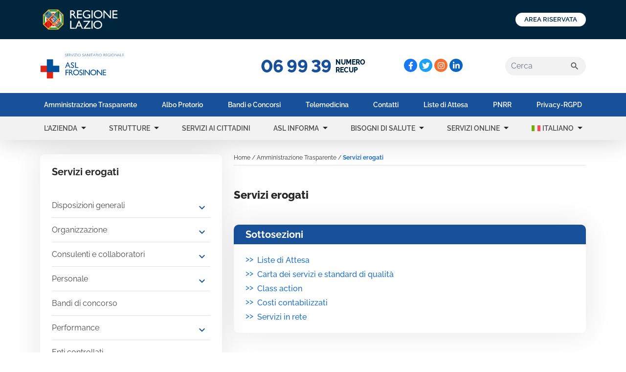

--- FILE ---
content_type: text/html; charset=UTF-8
request_url: https://www.asl.fr.it/amministrazione-trasparente/servizi-erogati/
body_size: 25416
content:
<!doctype html>
<html lang="it-IT">
<head>
	<meta charset="UTF-8">
	<meta name="viewport" content="width=device-width, initial-scale=1">
		
	<link rel="profile" href="https://gmpg.org/xfn/11">  
	<link rel="apple-touch-icon" sizes="180x180" href="https://www.asl.fr.it/wp-content/themes/asl/assets/images/favicon/apple-touch-icon.png">
	<link rel="icon" type="image/png" sizes="32x32" href="https://www.asl.fr.it/wp-content/themes/asl/assets/images/favicon/favicon-32x32.png">
	<link rel="icon" type="image/png" sizes="16x16" href="https://www.asl.fr.it/wp-content/themes/asl/assets/images/favicon/favicon-16x16.png">
	<link rel="manifest" href="https://www.asl.fr.it/wp-content/themes/asl/assets/images/favicon/site.webmanifest">
	<link rel="shortcut icon" href="https://www.asl.fr.it/wp-content/themes/asl/assets/images/favicon/favicon.ico">
	<meta name="msapplication-TileColor" content="#2d89ef">
	<meta name="msapplication-config" content="https://www.asl.fr.it/wp-content/themes/asl/assets/images/favicon/browserconfig.xml">
	<meta name="theme-color" content="#ffffff">
    <link rel="stylesheet" href="https://cdn.jsdelivr.net/npm/sweetalert2@11.1.4/dist/sweetalert2.min.css">
    <script src="https://cdn.jsdelivr.net/npm/sweetalert2@11.1.4/dist/sweetalert2.all.min.js"></script>

  
    <link rel="stylesheet" href="https://www.asl.fr.it/wp-content/themes/asl/custom.css?v=1.1.5">
  
  <script>
  (function () {
  var s = document.createElement("script"),
  e = !document.body ? document.querySelector("head") : document.body;
  s.src = "https://acsbapp.com/apps/app/dist/js/app.js";
  s.async = true;
  s.onload = function () {
  acsbJS.init({
  statementLink: "",
  footerHtml: '<a href="https://www.accessiway.com/it/home/" target="_blank">AccessiWay. The Web Accessibility Solution</a>',
  hideMobile: false,
  hideTrigger: false,
  language: "it",
  position: "left",
  leadColor: "#0069fb",
  triggerColor: "#004fce",
  triggerRadius: "50%",
  triggerPositionX: "left",
  triggerPositionY: "bottom",
  triggerIcon: "people",
  triggerSize: "medium",
  triggerOffsetX: 20,
  triggerOffsetY: 20,
  mobile: {
  triggerSize: "medium",
  triggerPositionX: "left",
  triggerPositionY: "bottom",
  triggerOffsetX: 10,
  triggerOffsetY: 10,
  triggerRadius: "50%",
  },
  });
  };
  e.appendChild(s);
  })();
  </script>

	<meta name='robots' content='index, follow, max-image-preview:large, max-snippet:-1, max-video-preview:-1' />

	<!-- This site is optimized with the Yoast SEO plugin v26.5 - https://yoast.com/wordpress/plugins/seo/ -->
	<title>Servizi erogati | ASL Frosinone</title>
	<link rel="canonical" href="https://www.asl.fr.it/amministrazione-trasparente/servizi-erogati/" />
	<meta property="og:locale" content="it_IT" />
	<meta property="og:type" content="article" />
	<meta property="og:title" content="Servizi erogati | ASL Frosinone" />
	<meta property="og:url" content="https://www.asl.fr.it/amministrazione-trasparente/servizi-erogati/" />
	<meta property="og:site_name" content="ASL Frosinone" />
	<meta property="article:modified_time" content="2022-03-01T08:30:45+00:00" />
	<meta name="twitter:card" content="summary_large_image" />
	<script type="application/ld+json" class="yoast-schema-graph">{"@context":"https://schema.org","@graph":[{"@type":"WebPage","@id":"https://www.asl.fr.it/amministrazione-trasparente/servizi-erogati/","url":"https://www.asl.fr.it/amministrazione-trasparente/servizi-erogati/","name":"Servizi erogati | ASL Frosinone","isPartOf":{"@id":"https://www.asl.fr.it/#website"},"datePublished":"2022-03-01T08:30:44+00:00","dateModified":"2022-03-01T08:30:45+00:00","breadcrumb":{"@id":"https://www.asl.fr.it/amministrazione-trasparente/servizi-erogati/#breadcrumb"},"inLanguage":"it-IT","potentialAction":[{"@type":"ReadAction","target":["https://www.asl.fr.it/amministrazione-trasparente/servizi-erogati/"]}]},{"@type":"BreadcrumbList","@id":"https://www.asl.fr.it/amministrazione-trasparente/servizi-erogati/#breadcrumb","itemListElement":[{"@type":"ListItem","position":1,"name":"Home","item":"https://www.asl.fr.it/"},{"@type":"ListItem","position":2,"name":"Amministrazione Trasparente","item":"https://www.asl.fr.it/amministrazione-trasparente/"},{"@type":"ListItem","position":3,"name":"Servizi erogati"}]},{"@type":"WebSite","@id":"https://www.asl.fr.it/#website","url":"https://www.asl.fr.it/","name":"ASL Frosinone","description":"","potentialAction":[{"@type":"SearchAction","target":{"@type":"EntryPoint","urlTemplate":"https://www.asl.fr.it/?s={search_term_string}"},"query-input":{"@type":"PropertyValueSpecification","valueRequired":true,"valueName":"search_term_string"}}],"inLanguage":"it-IT"}]}</script>
	<!-- / Yoast SEO plugin. -->


<style id='wp-img-auto-sizes-contain-inline-css'>
img:is([sizes=auto i],[sizes^="auto," i]){contain-intrinsic-size:3000px 1500px}
/*# sourceURL=wp-img-auto-sizes-contain-inline-css */
</style>
<link rel='stylesheet' id='wp-block-library-css' href='https://www.asl.fr.it/wp-includes/css/dist/block-library/style.min.css?ver=319880f27dea73586a26813a62a52e56' media='all' />
<style id='global-styles-inline-css'>
:root{--wp--preset--aspect-ratio--square: 1;--wp--preset--aspect-ratio--4-3: 4/3;--wp--preset--aspect-ratio--3-4: 3/4;--wp--preset--aspect-ratio--3-2: 3/2;--wp--preset--aspect-ratio--2-3: 2/3;--wp--preset--aspect-ratio--16-9: 16/9;--wp--preset--aspect-ratio--9-16: 9/16;--wp--preset--color--black: #000000;--wp--preset--color--cyan-bluish-gray: #abb8c3;--wp--preset--color--white: #ffffff;--wp--preset--color--pale-pink: #f78da7;--wp--preset--color--vivid-red: #cf2e2e;--wp--preset--color--luminous-vivid-orange: #ff6900;--wp--preset--color--luminous-vivid-amber: #fcb900;--wp--preset--color--light-green-cyan: #7bdcb5;--wp--preset--color--vivid-green-cyan: #00d084;--wp--preset--color--pale-cyan-blue: #8ed1fc;--wp--preset--color--vivid-cyan-blue: #0693e3;--wp--preset--color--vivid-purple: #9b51e0;--wp--preset--gradient--vivid-cyan-blue-to-vivid-purple: linear-gradient(135deg,rgb(6,147,227) 0%,rgb(155,81,224) 100%);--wp--preset--gradient--light-green-cyan-to-vivid-green-cyan: linear-gradient(135deg,rgb(122,220,180) 0%,rgb(0,208,130) 100%);--wp--preset--gradient--luminous-vivid-amber-to-luminous-vivid-orange: linear-gradient(135deg,rgb(252,185,0) 0%,rgb(255,105,0) 100%);--wp--preset--gradient--luminous-vivid-orange-to-vivid-red: linear-gradient(135deg,rgb(255,105,0) 0%,rgb(207,46,46) 100%);--wp--preset--gradient--very-light-gray-to-cyan-bluish-gray: linear-gradient(135deg,rgb(238,238,238) 0%,rgb(169,184,195) 100%);--wp--preset--gradient--cool-to-warm-spectrum: linear-gradient(135deg,rgb(74,234,220) 0%,rgb(151,120,209) 20%,rgb(207,42,186) 40%,rgb(238,44,130) 60%,rgb(251,105,98) 80%,rgb(254,248,76) 100%);--wp--preset--gradient--blush-light-purple: linear-gradient(135deg,rgb(255,206,236) 0%,rgb(152,150,240) 100%);--wp--preset--gradient--blush-bordeaux: linear-gradient(135deg,rgb(254,205,165) 0%,rgb(254,45,45) 50%,rgb(107,0,62) 100%);--wp--preset--gradient--luminous-dusk: linear-gradient(135deg,rgb(255,203,112) 0%,rgb(199,81,192) 50%,rgb(65,88,208) 100%);--wp--preset--gradient--pale-ocean: linear-gradient(135deg,rgb(255,245,203) 0%,rgb(182,227,212) 50%,rgb(51,167,181) 100%);--wp--preset--gradient--electric-grass: linear-gradient(135deg,rgb(202,248,128) 0%,rgb(113,206,126) 100%);--wp--preset--gradient--midnight: linear-gradient(135deg,rgb(2,3,129) 0%,rgb(40,116,252) 100%);--wp--preset--font-size--small: 13px;--wp--preset--font-size--medium: 20px;--wp--preset--font-size--large: 36px;--wp--preset--font-size--x-large: 42px;--wp--preset--spacing--20: 0.44rem;--wp--preset--spacing--30: 0.67rem;--wp--preset--spacing--40: 1rem;--wp--preset--spacing--50: 1.5rem;--wp--preset--spacing--60: 2.25rem;--wp--preset--spacing--70: 3.38rem;--wp--preset--spacing--80: 5.06rem;--wp--preset--shadow--natural: 6px 6px 9px rgba(0, 0, 0, 0.2);--wp--preset--shadow--deep: 12px 12px 50px rgba(0, 0, 0, 0.4);--wp--preset--shadow--sharp: 6px 6px 0px rgba(0, 0, 0, 0.2);--wp--preset--shadow--outlined: 6px 6px 0px -3px rgb(255, 255, 255), 6px 6px rgb(0, 0, 0);--wp--preset--shadow--crisp: 6px 6px 0px rgb(0, 0, 0);}:where(.is-layout-flex){gap: 0.5em;}:where(.is-layout-grid){gap: 0.5em;}body .is-layout-flex{display: flex;}.is-layout-flex{flex-wrap: wrap;align-items: center;}.is-layout-flex > :is(*, div){margin: 0;}body .is-layout-grid{display: grid;}.is-layout-grid > :is(*, div){margin: 0;}:where(.wp-block-columns.is-layout-flex){gap: 2em;}:where(.wp-block-columns.is-layout-grid){gap: 2em;}:where(.wp-block-post-template.is-layout-flex){gap: 1.25em;}:where(.wp-block-post-template.is-layout-grid){gap: 1.25em;}.has-black-color{color: var(--wp--preset--color--black) !important;}.has-cyan-bluish-gray-color{color: var(--wp--preset--color--cyan-bluish-gray) !important;}.has-white-color{color: var(--wp--preset--color--white) !important;}.has-pale-pink-color{color: var(--wp--preset--color--pale-pink) !important;}.has-vivid-red-color{color: var(--wp--preset--color--vivid-red) !important;}.has-luminous-vivid-orange-color{color: var(--wp--preset--color--luminous-vivid-orange) !important;}.has-luminous-vivid-amber-color{color: var(--wp--preset--color--luminous-vivid-amber) !important;}.has-light-green-cyan-color{color: var(--wp--preset--color--light-green-cyan) !important;}.has-vivid-green-cyan-color{color: var(--wp--preset--color--vivid-green-cyan) !important;}.has-pale-cyan-blue-color{color: var(--wp--preset--color--pale-cyan-blue) !important;}.has-vivid-cyan-blue-color{color: var(--wp--preset--color--vivid-cyan-blue) !important;}.has-vivid-purple-color{color: var(--wp--preset--color--vivid-purple) !important;}.has-black-background-color{background-color: var(--wp--preset--color--black) !important;}.has-cyan-bluish-gray-background-color{background-color: var(--wp--preset--color--cyan-bluish-gray) !important;}.has-white-background-color{background-color: var(--wp--preset--color--white) !important;}.has-pale-pink-background-color{background-color: var(--wp--preset--color--pale-pink) !important;}.has-vivid-red-background-color{background-color: var(--wp--preset--color--vivid-red) !important;}.has-luminous-vivid-orange-background-color{background-color: var(--wp--preset--color--luminous-vivid-orange) !important;}.has-luminous-vivid-amber-background-color{background-color: var(--wp--preset--color--luminous-vivid-amber) !important;}.has-light-green-cyan-background-color{background-color: var(--wp--preset--color--light-green-cyan) !important;}.has-vivid-green-cyan-background-color{background-color: var(--wp--preset--color--vivid-green-cyan) !important;}.has-pale-cyan-blue-background-color{background-color: var(--wp--preset--color--pale-cyan-blue) !important;}.has-vivid-cyan-blue-background-color{background-color: var(--wp--preset--color--vivid-cyan-blue) !important;}.has-vivid-purple-background-color{background-color: var(--wp--preset--color--vivid-purple) !important;}.has-black-border-color{border-color: var(--wp--preset--color--black) !important;}.has-cyan-bluish-gray-border-color{border-color: var(--wp--preset--color--cyan-bluish-gray) !important;}.has-white-border-color{border-color: var(--wp--preset--color--white) !important;}.has-pale-pink-border-color{border-color: var(--wp--preset--color--pale-pink) !important;}.has-vivid-red-border-color{border-color: var(--wp--preset--color--vivid-red) !important;}.has-luminous-vivid-orange-border-color{border-color: var(--wp--preset--color--luminous-vivid-orange) !important;}.has-luminous-vivid-amber-border-color{border-color: var(--wp--preset--color--luminous-vivid-amber) !important;}.has-light-green-cyan-border-color{border-color: var(--wp--preset--color--light-green-cyan) !important;}.has-vivid-green-cyan-border-color{border-color: var(--wp--preset--color--vivid-green-cyan) !important;}.has-pale-cyan-blue-border-color{border-color: var(--wp--preset--color--pale-cyan-blue) !important;}.has-vivid-cyan-blue-border-color{border-color: var(--wp--preset--color--vivid-cyan-blue) !important;}.has-vivid-purple-border-color{border-color: var(--wp--preset--color--vivid-purple) !important;}.has-vivid-cyan-blue-to-vivid-purple-gradient-background{background: var(--wp--preset--gradient--vivid-cyan-blue-to-vivid-purple) !important;}.has-light-green-cyan-to-vivid-green-cyan-gradient-background{background: var(--wp--preset--gradient--light-green-cyan-to-vivid-green-cyan) !important;}.has-luminous-vivid-amber-to-luminous-vivid-orange-gradient-background{background: var(--wp--preset--gradient--luminous-vivid-amber-to-luminous-vivid-orange) !important;}.has-luminous-vivid-orange-to-vivid-red-gradient-background{background: var(--wp--preset--gradient--luminous-vivid-orange-to-vivid-red) !important;}.has-very-light-gray-to-cyan-bluish-gray-gradient-background{background: var(--wp--preset--gradient--very-light-gray-to-cyan-bluish-gray) !important;}.has-cool-to-warm-spectrum-gradient-background{background: var(--wp--preset--gradient--cool-to-warm-spectrum) !important;}.has-blush-light-purple-gradient-background{background: var(--wp--preset--gradient--blush-light-purple) !important;}.has-blush-bordeaux-gradient-background{background: var(--wp--preset--gradient--blush-bordeaux) !important;}.has-luminous-dusk-gradient-background{background: var(--wp--preset--gradient--luminous-dusk) !important;}.has-pale-ocean-gradient-background{background: var(--wp--preset--gradient--pale-ocean) !important;}.has-electric-grass-gradient-background{background: var(--wp--preset--gradient--electric-grass) !important;}.has-midnight-gradient-background{background: var(--wp--preset--gradient--midnight) !important;}.has-small-font-size{font-size: var(--wp--preset--font-size--small) !important;}.has-medium-font-size{font-size: var(--wp--preset--font-size--medium) !important;}.has-large-font-size{font-size: var(--wp--preset--font-size--large) !important;}.has-x-large-font-size{font-size: var(--wp--preset--font-size--x-large) !important;}
/*# sourceURL=global-styles-inline-css */
</style>

<style id='classic-theme-styles-inline-css'>
/*! This file is auto-generated */
.wp-block-button__link{color:#fff;background-color:#32373c;border-radius:9999px;box-shadow:none;text-decoration:none;padding:calc(.667em + 2px) calc(1.333em + 2px);font-size:1.125em}.wp-block-file__button{background:#32373c;color:#fff;text-decoration:none}
/*# sourceURL=/wp-includes/css/classic-themes.min.css */
</style>
<link rel='stylesheet' id='wpml-menu-item-0-css' href='https://www.asl.fr.it/wp-content/plugins/sitepress-multilingual-cms/templates/language-switchers/menu-item/style.min.css?ver=1' media='all' />
<link rel='stylesheet' id='asl-frosinone-style-bootstrap-css' href='https://www.asl.fr.it/wp-content/themes/asl/assets/vendor/bootstrap/css/bootstrap.custom.min.css?ver=1.0.0' media='all' />
<link rel='stylesheet' id='asl-frosinone-style-slick-css' href='https://www.asl.fr.it/wp-content/themes/asl/assets/vendor/slick/slick.css?ver=1.0.0' media='all' />
<link rel='stylesheet' id='asl-frosinone-style-slick-theme-css' href='https://www.asl.fr.it/wp-content/themes/asl/assets/vendor/slick/slick-theme.css?ver=1.0.0' media='all' />
<link rel='stylesheet' id='asl-frosinone-style-css' href='https://www.asl.fr.it/wp-content/themes/asl/style.css?ver=1.0.0' media='all' />
<link rel='stylesheet' id='asl-frosinone-style-print-css' href='https://www.asl.fr.it/wp-content/themes/asl/assets/css/print.css?ver=1.0.0' media='print' />
<link rel='stylesheet' id='mo_customer_validation_form_main_css-css' href='https://www.asl.fr.it/wp-content/plugins/miniorange-otp-verification/includes/css/mo_forms_css.css?version=5.4.4&#038;ver=5.4.4' media='all' />
<script id="wpml-cookie-js-extra">
var wpml_cookies = {"wp-wpml_current_language":{"value":"it","expires":1,"path":"/"}};
var wpml_cookies = {"wp-wpml_current_language":{"value":"it","expires":1,"path":"/"}};
//# sourceURL=wpml-cookie-js-extra
</script>
<script src="https://www.asl.fr.it/wp-content/plugins/sitepress-multilingual-cms/res/js/cookies/language-cookie.js?ver=486900" id="wpml-cookie-js" defer data-wp-strategy="defer"></script>
<script src="https://www.asl.fr.it/wp-includes/js/jquery/jquery.min.js?ver=3.7.1" id="jquery-core-js"></script>
<script src="https://www.asl.fr.it/wp-includes/js/jquery/jquery-migrate.min.js?ver=3.4.1" id="jquery-migrate-js"></script>
<meta name="generator" content="WPML ver:4.8.6 stt:48,1,4,3,19,27,40,41,44,2;" />
</head>

<body class="wp-singular page-template-default page page-id-1757 page-parent page-child parent-pageid-430 wp-theme-asl no-sidebar">
<div id="page" class="site">

	<header id="header-main">
    
    <div id="top-bar" class="navbar navbar-light top-bar">
      <div class="container-fluid container-lgx">
        <a class="navbar-brand" href="https://www.regione.lazio.it/">
          <img src="https://www.asl.fr.it/wp-content/themes/asl/assets/images/logo-regione-lazio.jpg" width="164" height="52" alt="Logo Regione Lazio">
        </a>
        <a href="https://portaledeldipendente.aslfrosinone.it/" target="_blank" class="btn btn-sm btn-outline-secondary button-login px-2 px-lg-3 text-uppercase" type="button">AREA RISERVATA</a>
      </div>
    </div>    <!-- SECOND TOP BAR -->
    <div id="bottom-top-bar" class="navbar navbar-light bottom-top-bar">
      <div class="container-fluid container-lgx">
        <div class="col">
                    <a class="navbar-brand d-inline-block p-0" href="https://www.asl.fr.it">
            <img src="https://www.asl.fr.it/wp-content/themes/asl/assets/images/logo-asl-frosinone-nuovo.svg" width="172" height="52" alt="ASL Frosinone">
          </a>
                  </div>
        <div class="col d-none d-lgx-block">
          
    	<div class="num-recup d-flex align-items-center justify-content-center">
			<span class="num-recup_num me-2">06 99 39</span>
			<span class="num-recup_label text-uppercase">Numero <br />
Recup</span>
		</div>        </div>
        <div class="col-4 position-relative d-none d-lgx-flex align-items-center">
          
			<nav class="social-head">
				<ul>
			<li>
				<a href="https://www.facebook.com/aslfrosinone" target="_blank" style="background-color: #1877f2" title="Facebook">
					<svg xmlns="http://www.w3.org/2000/svg" viewBox="0 0 320 512"><!-- Font Awesome Pro 5.15.4 by @fontawesome - https://fontawesome.com License - https://fontawesome.com/license (Commercial License) --><path d="M279.14 288l14.22-92.66h-88.91v-60.13c0-25.35 12.42-50.06 52.24-50.06h40.42V6.26S260.43 0 225.36 0c-73.22 0-121.08 44.38-121.08 124.72v70.62H22.89V288h81.39v224h100.17V288z"/></svg> 
				</a>
			</li>
			<li>
				<a href="https://twitter.com/AslFrosinone" target="_blank" style="background-color: #1da1f2" title="Twitter">
					<svg xmlns="http://www.w3.org/2000/svg" viewBox="0 0 512 512"><!-- Font Awesome Pro 5.15.4 by @fontawesome - https://fontawesome.com License - https://fontawesome.com/license (Commercial License) --><path d="M459.37 151.716c.325 4.548.325 9.097.325 13.645 0 138.72-105.583 298.558-298.558 298.558-59.452 0-114.68-17.219-161.137-47.106 8.447.974 16.568 1.299 25.34 1.299 49.055 0 94.213-16.568 130.274-44.832-46.132-.975-84.792-31.188-98.112-72.772 6.498.974 12.995 1.624 19.818 1.624 9.421 0 18.843-1.3 27.614-3.573-48.081-9.747-84.143-51.98-84.143-102.985v-1.299c13.969 7.797 30.214 12.67 47.431 13.319-28.264-18.843-46.781-51.005-46.781-87.391 0-19.492 5.197-37.36 14.294-52.954 51.655 63.675 129.3 105.258 216.365 109.807-1.624-7.797-2.599-15.918-2.599-24.04 0-57.828 46.782-104.934 104.934-104.934 30.213 0 57.502 12.67 76.67 33.137 23.715-4.548 46.456-13.32 66.599-25.34-7.798 24.366-24.366 44.833-46.132 57.827 21.117-2.273 41.584-8.122 60.426-16.243-14.292 20.791-32.161 39.308-52.628 54.253z"/></svg> 
				</a>
			</li>
			<li>
				<a href="https://www.instagram.com/aslfrosinone/" target="_blank" style="background-color: #f46f30" title="Instagram">
					<svg xmlns="http://www.w3.org/2000/svg" viewBox="0 0 448 512"><!-- Font Awesome Pro 5.15.4 by @fontawesome - https://fontawesome.com License - https://fontawesome.com/license (Commercial License) --><path d="M224.1 141c-63.6 0-114.9 51.3-114.9 114.9s51.3 114.9 114.9 114.9S339 319.5 339 255.9 287.7 141 224.1 141zm0 189.6c-41.1 0-74.7-33.5-74.7-74.7s33.5-74.7 74.7-74.7 74.7 33.5 74.7 74.7-33.6 74.7-74.7 74.7zm146.4-194.3c0 14.9-12 26.8-26.8 26.8-14.9 0-26.8-12-26.8-26.8s12-26.8 26.8-26.8 26.8 12 26.8 26.8zm76.1 27.2c-1.7-35.9-9.9-67.7-36.2-93.9-26.2-26.2-58-34.4-93.9-36.2-37-2.1-147.9-2.1-184.9 0-35.8 1.7-67.6 9.9-93.9 36.1s-34.4 58-36.2 93.9c-2.1 37-2.1 147.9 0 184.9 1.7 35.9 9.9 67.7 36.2 93.9s58 34.4 93.9 36.2c37 2.1 147.9 2.1 184.9 0 35.9-1.7 67.7-9.9 93.9-36.2 26.2-26.2 34.4-58 36.2-93.9 2.1-37 2.1-147.8 0-184.8zM398.8 388c-7.8 19.6-22.9 34.7-42.6 42.6-29.5 11.7-99.5 9-132.1 9s-102.7 2.6-132.1-9c-19.6-7.8-34.7-22.9-42.6-42.6-11.7-29.5-9-99.5-9-132.1s-2.6-102.7 9-132.1c7.8-19.6 22.9-34.7 42.6-42.6 29.5-11.7 99.5-9 132.1-9s102.7-2.6 132.1 9c19.6 7.8 34.7 22.9 42.6 42.6 11.7 29.5 9 99.5 9 132.1s2.7 102.7-9 132.1z"/></svg>  
				</a>
			</li>
			<li>
				<a href="https://www.linkedin.com/company/aslfrosinone" target="_blank" style="background-color: #0a66c2" title="Linkedin">
					<svg xmlns="http://www.w3.org/2000/svg" viewBox="0 0 448 512"><!-- Font Awesome Pro 5.15.4 by @fontawesome - https://fontawesome.com License - https://fontawesome.com/license (Commercial License) --><path d="M100.28 448H7.4V148.9h92.88zM53.79 108.1C24.09 108.1 0 83.5 0 53.8a53.79 53.79 0 0 1 107.58 0c0 29.7-24.1 54.3-53.79 54.3zM447.9 448h-92.68V302.4c0-34.7-.7-79.2-48.29-79.2-48.29 0-55.69 37.7-55.69 76.7V448h-92.78V148.9h89.08v40.8h1.3c12.4-23.5 42.69-48.3 87.88-48.3 94 0 111.28 61.9 111.28 142.3V448z"/></svg>
				</a>
			</li>
				</ul>
    	</nav>          <div class="searchform">
            <form role="search" aria-label="" method="get" class="search-form searchform_form navbar-form d-none d-sm-block" action="https://www.asl.fr.it/">
											<label class="screen-reader-text">
                     		<span>Cerca:</span>
                     	</label>
											<div class="input-group justify-content-end">

												<input type="search" class="search-field form-control" placeholder="Cerca" value="" name="s" aria-label="Cerca">
												<div class="input-group-btn">
													<button type="submit" class="search-submit btn d-inline-flex align-items-center" value="Cerca">
														<span class="material-icons fs-5">search</span>
													</button>
												</div>
											</div>
										</form>          </div><!-- search bar desktop -->
        </div>
        <!-- search and toggle menu on mobile -->
        <button id="search-btn" class="btn--rounded d-inline-flex align-items-center justify-content-center d-lgx-none me-3">
          <span class="material-icons open">search</span>
          <span class="material-icons close">close</span>
        </button>
        <button id="menu-btn" class="navbar-toggler btn--rounded d-inline-flex align-items-center justify-content-center d-lgx-none" type="button">
          <span class="material-icons open">menu</span>
          <span class="material-icons close">close</span>
        </button>
      </div>
    </div><!-- bottom-bar -->
  </header>

  <div id="menu-wrapper" class="menu-wrapper">
    <div class="menu-wrapper-inner">
      <!-- LEGAL MENU -->
      <nav class="navbar navbar-light navbar-expand-lgx legal-menu">
        <div class="container">
          <ul id="menu-menu-utilita" class="navbar-nav justify-content-between w-100"><li id="menu-item-wpml-ls-2-en" class="menu-item wpml-ls-slot-2 wpml-ls-item wpml-ls-item-en wpml-ls-menu-item wpml-ls-first-item menu-item-type-wpml_ls_menu_item menu-item-object-wpml_ls_menu_item menu-item-wpml-ls-2-en nav-item text-lgx-center" role="menuitem"><a class="nav-link" href="https://www.asl.fr.it/en/transparent-administration/outsourced-services/" aria-label="Passa a English" role="menuitem"><img
            class="wpml-ls-flag"
            src="https://www.asl.fr.it/wp-content/plugins/sitepress-multilingual-cms/res/flags/en.svg"
            alt=""
            
            
    /><span class="wpml-ls-native" lang="en">English</span></a></li>
<li id="menu-item-wpml-ls-2-it" class="menu-item wpml-ls-slot-2 wpml-ls-item wpml-ls-item-it wpml-ls-current-language wpml-ls-menu-item menu-item-type-wpml_ls_menu_item menu-item-object-wpml_ls_menu_item menu-item-wpml-ls-2-it nav-item text-lgx-center" role="menuitem"><a class="nav-link" href="https://www.asl.fr.it/amministrazione-trasparente/servizi-erogati/" role="menuitem"><img
            class="wpml-ls-flag"
            src="https://www.asl.fr.it/wp-content/plugins/sitepress-multilingual-cms/res/flags/it.svg"
            alt=""
            
            
    /><span class="wpml-ls-native" lang="it">Italiano</span></a></li>
<li id="menu-item-wpml-ls-2-ro" class="menu-item wpml-ls-slot-2 wpml-ls-item wpml-ls-item-ro wpml-ls-menu-item menu-item-type-wpml_ls_menu_item menu-item-object-wpml_ls_menu_item menu-item-wpml-ls-2-ro nav-item text-lgx-center" role="menuitem"><a class="nav-link" href="https://www.asl.fr.it/ro/administrare-transparenta/servicii-externalizate/" aria-label="Passa a Română" role="menuitem"><img
            class="wpml-ls-flag"
            src="https://www.asl.fr.it/wp-content/plugins/sitepress-multilingual-cms/res/flags/ro.svg"
            alt=""
            
            
    /><span class="wpml-ls-native" lang="ro">Română</span></a></li>
<li id="menu-item-wpml-ls-2-fr" class="menu-item wpml-ls-slot-2 wpml-ls-item wpml-ls-item-fr wpml-ls-menu-item menu-item-type-wpml_ls_menu_item menu-item-object-wpml_ls_menu_item menu-item-wpml-ls-2-fr nav-item text-lgx-center" role="menuitem"><a class="nav-link" href="https://www.asl.fr.it/fr/administration-transparente/services-processeurs/" aria-label="Passa a Français" role="menuitem"><img
            class="wpml-ls-flag"
            src="https://www.asl.fr.it/wp-content/plugins/sitepress-multilingual-cms/res/flags/fr.svg"
            alt=""
            
            
    /><span class="wpml-ls-native" lang="fr">Français</span></a></li>
<li id="menu-item-wpml-ls-2-es" class="menu-item wpml-ls-slot-2 wpml-ls-item wpml-ls-item-es wpml-ls-menu-item menu-item-type-wpml_ls_menu_item menu-item-object-wpml_ls_menu_item menu-item-wpml-ls-2-es nav-item text-lgx-center" role="menuitem"><a class="nav-link" href="https://www.asl.fr.it/es/administracion-transparente/servicios-erogados/" aria-label="Passa a Español" role="menuitem"><img
            class="wpml-ls-flag"
            src="https://www.asl.fr.it/wp-content/plugins/sitepress-multilingual-cms/res/flags/es.svg"
            alt=""
            
            
    /><span class="wpml-ls-native" lang="es">Español</span></a></li>
<li id="menu-item-wpml-ls-2-de" class="menu-item wpml-ls-slot-2 wpml-ls-item wpml-ls-item-de wpml-ls-menu-item menu-item-type-wpml_ls_menu_item menu-item-object-wpml_ls_menu_item menu-item-wpml-ls-2-de nav-item text-lgx-center" role="menuitem"><a class="nav-link" href="https://www.asl.fr.it/de/administration-transparent/erbrachte-dienstleistungen/" aria-label="Passa a Deutsch" role="menuitem"><img
            class="wpml-ls-flag"
            src="https://www.asl.fr.it/wp-content/plugins/sitepress-multilingual-cms/res/flags/de.svg"
            alt=""
            
            
    /><span class="wpml-ls-native" lang="de">Deutsch</span></a></li>
<li id="menu-item-wpml-ls-2-pt-pt" class="menu-item wpml-ls-slot-2 wpml-ls-item wpml-ls-item-pt-pt wpml-ls-menu-item menu-item-type-wpml_ls_menu_item menu-item-object-wpml_ls_menu_item menu-item-wpml-ls-2-pt-pt nav-item text-lgx-center" role="menuitem"><a class="nav-link" href="https://www.asl.fr.it/pt-pt/administracao-transparente/outsourced-services-pt-pt/" aria-label="Passa a Português" role="menuitem"><img
            class="wpml-ls-flag"
            src="https://www.asl.fr.it/wp-content/plugins/sitepress-multilingual-cms/res/flags/pt-pt.svg"
            alt=""
            
            
    /><span class="wpml-ls-native" lang="pt-pt">Português</span></a></li>
<li id="menu-item-wpml-ls-2-sq" class="menu-item wpml-ls-slot-2 wpml-ls-item wpml-ls-item-sq wpml-ls-menu-item menu-item-type-wpml_ls_menu_item menu-item-object-wpml_ls_menu_item menu-item-wpml-ls-2-sq nav-item text-lgx-center" role="menuitem"><a class="nav-link" href="https://www.asl.fr.it/sq/administrim-transparent/sherbime-te-jashtme/" aria-label="Passa a Albanian" role="menuitem"><img
            class="wpml-ls-flag"
            src="https://www.asl.fr.it/wp-content/plugins/sitepress-multilingual-cms/res/flags/sq.svg"
            alt=""
            
            
    /><span class="wpml-ls-native" lang="sq">Albanian</span></a></li>
<li id="menu-item-wpml-ls-2-ga" class="menu-item wpml-ls-slot-2 wpml-ls-item wpml-ls-item-ga wpml-ls-menu-item menu-item-type-wpml_ls_menu_item menu-item-object-wpml_ls_menu_item menu-item-wpml-ls-2-ga nav-item text-lgx-center" role="menuitem"><a class="nav-link" href="https://www.asl.fr.it/ga/riarachan-tredhearcach/seirbhisi-seachfhoinsithe/" aria-label="Passa a Gaeilge" role="menuitem"><img
            class="wpml-ls-flag"
            src="https://www.asl.fr.it/wp-content/plugins/sitepress-multilingual-cms/res/flags/ga.svg"
            alt=""
            
            
    /><span class="wpml-ls-native" lang="ga">Gaeilge</span></a></li>
<li id="menu-item-wpml-ls-2-pl" class="menu-item wpml-ls-slot-2 wpml-ls-item wpml-ls-item-pl wpml-ls-menu-item wpml-ls-last-item menu-item-type-wpml_ls_menu_item menu-item-object-wpml_ls_menu_item menu-item-wpml-ls-2-pl nav-item text-lgx-center" role="menuitem"><a class="nav-link" href="https://www.asl.fr.it/pl/transparentno-administracyjny/outsourced-services-pl/" aria-label="Passa a Polski" role="menuitem"><img
            class="wpml-ls-flag"
            src="https://www.asl.fr.it/wp-content/plugins/sitepress-multilingual-cms/res/flags/pl.svg"
            alt=""
            
            
    /><span class="wpml-ls-native" lang="pl">Polski</span></a></li>
<li id="menu-item-2049" class="menu-item menu-item-type-post_type menu-item-object-page current-page-ancestor menu-item-2049 nav-item text-lgx-center" role="menuitem"><a class="nav-link" href="https://www.asl.fr.it/amministrazione-trasparente/">Amministrazione Trasparente</a></li>
<li id="menu-item-2165" class="menu-item menu-item-type-post_type menu-item-object-page menu-item-2165 nav-item text-lgx-center" role="menuitem"><a class="nav-link" href="https://www.asl.fr.it/albo-pretorio/">Albo Pretorio</a></li>
<li id="menu-item-10" class="menu-item menu-item-type-custom menu-item-object-custom menu-item-10 nav-item text-lgx-center" role="menuitem"><a class="nav-link" href="/bandi">Bandi e Concorsi</a></li>
<li id="menu-item-9014" class="menu-item menu-item-type-post_type menu-item-object-page menu-item-9014 nav-item text-lgx-center" role="menuitem"><a class="nav-link" href="https://www.asl.fr.it/telemedicina/">Telemedicina</a></li>
<li id="menu-item-2052" class="menu-item menu-item-type-post_type menu-item-object-page menu-item-2052 nav-item text-lgx-center" role="menuitem"><a class="nav-link" href="https://www.asl.fr.it/contatti/">Contatti</a></li>
<li id="menu-item-9939" class="menu-item menu-item-type-custom menu-item-object-custom menu-item-has-children menu-item-9939 dropdown nav-item text-lgx-center" role="menuitem"><a class="nav-link" href="https://www.asl.fr.it/liste-di-attesa-2/">Liste di Attesa</a></li>
<li id="menu-item-81141" class="menu-item menu-item-type-post_type menu-item-object-page menu-item-81141 nav-item text-lgx-center" role="menuitem"><a class="nav-link" href="https://www.asl.fr.it/attuazione-misure-pnrr/">PNRR</a></li>
<li id="menu-item-81573" class="menu-item menu-item-type-post_type menu-item-object-page menu-item-privacy-policy menu-item-81573 nav-item text-lgx-center" role="menuitem"><a class="nav-link" href="https://www.asl.fr.it/privacy-rgpd/">Privacy-RGPD</a></li>
</ul>        </div>
      </nav>
      <!-- MAIN MENU -->
      <nav class="navbar navbar-light navbar-expand-lgx main-menu">
        <div class="container">
          <ul id="menu-main" class="navbar-nav justify-content-between w-100"><li id="menu-item-2087" class="menu-item menu-item-type-post_type menu-item-object-page menu-item-has-children menu-item-2087 dropdown nav-item text-lgx-center" role="menuitem"><a class="nav-link" href="https://www.asl.fr.it/azienda/">L&#8217;azienda </a><span id="menu-item-dropdown-2087" class="dropdown-toggle d-inline-flex align-items-center justify-content-center transition-text-color" role="button" data-bs-toggle="dropdown" data-bs-target="#menu-content-item-2087" role="button" aria-expanded="false" aria-controls="menu-content-item-2087" ><span class="material-icons">arrow_drop_down</span></span>
<ul role="menu" class="dropdown-menu" aria-labelledby="menu-item-dropdown-2087">
	<li id="menu-item-2372" class="menu-item menu-item-type-post_type menu-item-object-page menu-item-2372" role="menuitem"><a class="dropdown-item border-bottom d-flex align-items-center" href="https://www.asl.fr.it/azienda/direzione-strategica/"><span class="material-icons arrow-link-menu">chevron_right</span> Direzione Strategica</a></li>
	<li id="menu-item-2373" class="menu-item menu-item-type-post_type menu-item-object-page menu-item-2373" role="menuitem"><a class="dropdown-item border-bottom d-flex align-items-center" href="https://www.asl.fr.it/azienda/comitati-e-commissioni/"><span class="material-icons arrow-link-menu">chevron_right</span> Comitati e Commissioni</a></li>
	<li id="menu-item-2374" class="menu-item menu-item-type-post_type menu-item-object-page menu-item-2374" role="menuitem"><a class="dropdown-item border-bottom d-flex align-items-center" href="https://www.asl.fr.it/azienda/unita-funzionali-in-staff-alla-direzione-strategica/"><span class="material-icons arrow-link-menu">chevron_right</span> Unità Funzionali</a></li>
	<li id="menu-item-2375" class="menu-item menu-item-type-post_type menu-item-object-page menu-item-2375" role="menuitem"><a class="dropdown-item border-bottom d-flex align-items-center" href="https://www.asl.fr.it/azienda/strutture-in-staff-alla-direzione-strategica/"><span class="material-icons arrow-link-menu">chevron_right</span> Strutture</a></li>
	<li id="menu-item-2376" class="menu-item menu-item-type-post_type menu-item-object-page menu-item-2376" role="menuitem"><a class="dropdown-item border-bottom d-flex align-items-center" href="https://www.asl.fr.it/azienda/area-tecnico-amministrativa/"><span class="material-icons arrow-link-menu">chevron_right</span> Area Tecnico Amministrativa</a></li>
	<li id="menu-item-2377" class="menu-item menu-item-type-post_type menu-item-object-page menu-item-2377" role="menuitem"><a class="dropdown-item border-bottom d-flex align-items-center" href="https://www.asl.fr.it/azienda/codice-di-comportamento/"><span class="material-icons arrow-link-menu">chevron_right</span> Codice di Comportamento</a></li>
</ul>
</li>
<li id="menu-item-3657" class="menu-item menu-item-type-post_type menu-item-object-page menu-item-has-children menu-item-3657 dropdown nav-item text-lgx-center" role="menuitem"><a class="nav-link" href="https://www.asl.fr.it/strutture/">Strutture </a><span id="menu-item-dropdown-3657" class="dropdown-toggle d-inline-flex align-items-center justify-content-center transition-text-color" role="button" data-bs-toggle="dropdown" data-bs-target="#menu-content-item-3657" role="button" aria-expanded="false" aria-controls="menu-content-item-3657" ><span class="material-icons">arrow_drop_down</span></span>
<ul role="menu" class="dropdown-menu" aria-labelledby="menu-item-dropdown-3657">
	<li id="menu-item-3658" class="menu-item menu-item-type-post_type menu-item-object-page menu-item-3658" role="menuitem"><a class="dropdown-item border-bottom d-flex align-items-center" href="https://www.asl.fr.it/strutture/distretti-sanitari/"><span class="material-icons arrow-link-menu">chevron_right</span> Distretti Sanitari</a></li>
	<li id="menu-item-3785" class="menu-item menu-item-type-post_type menu-item-object-page menu-item-3785" role="menuitem"><a class="dropdown-item border-bottom d-flex align-items-center" href="https://www.asl.fr.it/strutture/presidi-ospedalieri/"><span class="material-icons arrow-link-menu">chevron_right</span> Presidi Ospedalieri</a></li>
	<li id="menu-item-4293" class="menu-item menu-item-type-post_type menu-item-object-page menu-item-4293" role="menuitem"><a class="dropdown-item border-bottom d-flex align-items-center" href="https://www.asl.fr.it/strutture/dipartimenti/"><span class="material-icons arrow-link-menu">chevron_right</span> Dipartimenti</a></li>
	<li id="menu-item-4292" class="menu-item menu-item-type-post_type menu-item-object-page menu-item-4292" role="menuitem"><a class="dropdown-item border-bottom d-flex align-items-center" href="https://www.asl.fr.it/strutture/presidi-sanitari/"><span class="material-icons arrow-link-menu">chevron_right</span> Presidi Sanitari</a></li>
	<li id="menu-item-4291" class="menu-item menu-item-type-post_type menu-item-object-page menu-item-4291" role="menuitem"><a class="dropdown-item border-bottom d-flex align-items-center" href="https://www.asl.fr.it/strutture/case-della-salute/"><span class="material-icons arrow-link-menu">chevron_right</span> Case della Salute</a></li>
	<li id="menu-item-4296" class="menu-item menu-item-type-post_type menu-item-object-page menu-item-4296" role="menuitem"><a class="dropdown-item border-bottom d-flex align-items-center" href="https://www.asl.fr.it/strutture/ambufest-ambulatori-di-cure-primarie/"><span class="material-icons arrow-link-menu">chevron_right</span> Ambufest, ambulatori di cure primarie</a></li>
	<li id="menu-item-4295" class="menu-item menu-item-type-post_type menu-item-object-page menu-item-4295" role="menuitem"><a class="dropdown-item border-bottom d-flex align-items-center" href="https://www.asl.fr.it/strutture/udi/"><span class="material-icons arrow-link-menu">chevron_right</span> UDI – Unità di Degenza Infermieristica</a></li>
	<li id="menu-item-4294" class="menu-item menu-item-type-post_type menu-item-object-page menu-item-4294" role="menuitem"><a class="dropdown-item border-bottom d-flex align-items-center" href="https://www.asl.fr.it/strutture/strutture-accreditate/"><span class="material-icons arrow-link-menu">chevron_right</span> Strutture Accreditate</a></li>
</ul>
</li>
<li id="menu-item-21" class="menu-item menu-item-type-custom menu-item-object-custom menu-item-21 nav-item text-lgx-center" role="menuitem"><a class="nav-link" href="/servizi">Servizi ai cittadini</a></li>
<li id="menu-item-316" class="menu-item menu-item-type-custom menu-item-object-custom menu-item-has-children menu-item-316 dropdown nav-item text-lgx-center" role="menuitem"><a class="nav-link" href="/asl-informa">ASL informa </a><span id="menu-item-dropdown-316" class="dropdown-toggle d-inline-flex align-items-center justify-content-center transition-text-color" role="button" data-bs-toggle="dropdown" data-bs-target="#menu-content-item-316" role="button" aria-expanded="false" aria-controls="menu-content-item-316" ><span class="material-icons">arrow_drop_down</span></span>
<ul role="menu" class="dropdown-menu" aria-labelledby="menu-item-dropdown-316">
	<li id="menu-item-346" class="menu-item menu-item-type-custom menu-item-object-custom menu-item-346" role="menuitem"><a class="dropdown-item border-bottom d-flex align-items-center" href="/asl-informa/primo-piano"><span class="material-icons arrow-link-menu">chevron_right</span> Primo piano</a></li>
	<li id="menu-item-347" class="menu-item menu-item-type-custom menu-item-object-custom menu-item-347" role="menuitem"><a class="dropdown-item border-bottom d-flex align-items-center" href="/asl-informa/farmainforma"><span class="material-icons arrow-link-menu">chevron_right</span> Farmainforma</a></li>
	<li id="menu-item-348" class="menu-item menu-item-type-custom menu-item-object-custom menu-item-348" role="menuitem"><a class="dropdown-item border-bottom d-flex align-items-center" href="/asl-informa/eventi-formativi"><span class="material-icons arrow-link-menu">chevron_right</span> Eventi formativi</a></li>
	<li id="menu-item-9753" class="menu-item menu-item-type-post_type menu-item-object-page menu-item-9753" role="menuitem"><a class="dropdown-item border-bottom d-flex align-items-center" href="https://www.asl.fr.it/pubblicazioni-scientifiche/"><span class="material-icons arrow-link-menu">chevron_right</span> Pubblicazioni scientifiche</a></li>
	<li id="menu-item-95585" class="menu-item menu-item-type-custom menu-item-object-custom menu-item-95585" role="menuitem"><a class="dropdown-item border-bottom d-flex align-items-center" href="/comunicati-stampa"><span class="material-icons arrow-link-menu">chevron_right</span> Comunicati Stampa</a></li>
	<li id="menu-item-95584" class="menu-item menu-item-type-custom menu-item-object-custom menu-item-95584" role="menuitem"><a class="dropdown-item border-bottom d-flex align-items-center" href="/rassegna-stampa/"><span class="material-icons arrow-link-menu">chevron_right</span> Rassegna Stampa</a></li>
</ul>
</li>
<li id="menu-item-317" class="menu-item menu-item-type-custom menu-item-object-custom menu-item-has-children menu-item-317 dropdown nav-item text-lgx-center" role="menuitem"><a class="nav-link" href="#">Bisogni di salute </a><span id="menu-item-dropdown-317" class="dropdown-toggle d-inline-flex align-items-center justify-content-center transition-text-color" role="button" data-bs-toggle="dropdown" data-bs-target="#menu-content-item-317" role="button" aria-expanded="false" aria-controls="menu-content-item-317" ><span class="material-icons">arrow_drop_down</span></span>
<ul role="menu" class="dropdown-menu" aria-labelledby="menu-item-dropdown-317">
	<li id="menu-item-319" class="menu-item menu-item-type-custom menu-item-object-custom menu-item-319" role="menuitem"><a class="dropdown-item border-bottom d-flex align-items-center" href="/farmacie"><span class="material-icons arrow-link-menu">chevron_right</span> Farmacie</a></li>
	<li id="menu-item-318" class="menu-item menu-item-type-custom menu-item-object-custom menu-item-318" role="menuitem"><a class="dropdown-item border-bottom d-flex align-items-center" href="/medici-medicina-generale"><span class="material-icons arrow-link-menu">chevron_right</span> Medici di medicina generale</a></li>
	<li id="menu-item-320" class="menu-item menu-item-type-custom menu-item-object-custom menu-item-320" role="menuitem"><a class="dropdown-item border-bottom d-flex align-items-center" href="/pediatri-libera-scelta"><span class="material-icons arrow-link-menu">chevron_right</span> Pediatri di libera scelta</a></li>
	<li id="menu-item-321" class="menu-item menu-item-type-custom menu-item-object-custom menu-item-321" role="menuitem"><a class="dropdown-item border-bottom d-flex align-items-center" href="/strutture-accreditate"><span class="material-icons arrow-link-menu">chevron_right</span> Strutture accreditate</a></li>
</ul>
</li>
<li id="menu-item-322" class="menu-item menu-item-type-custom menu-item-object-custom menu-item-has-children menu-item-322 dropdown nav-item text-lgx-center" role="menuitem"><a class="nav-link" href="#">Servizi online </a><span id="menu-item-dropdown-322" class="dropdown-toggle d-inline-flex align-items-center justify-content-center transition-text-color" role="button" data-bs-toggle="dropdown" data-bs-target="#menu-content-item-322" role="button" aria-expanded="false" aria-controls="menu-content-item-322" ><span class="material-icons">arrow_drop_down</span></span>
<ul role="menu" class="dropdown-menu" aria-labelledby="menu-item-dropdown-322">
	<li id="menu-item-87389" class="menu-item menu-item-type-custom menu-item-object-custom menu-item-87389" role="menuitem"><a class="dropdown-item border-bottom d-flex align-items-center" href="https://salutelazio.it/recup-prenota-smart"><span class="material-icons arrow-link-menu">chevron_right</span> Salute Lazio Prenota Smart</a></li>
	<li id="menu-item-323" class="menu-item menu-item-type-custom menu-item-object-custom menu-item-323" role="menuitem"><a target="_blank" class="dropdown-item border-bottom d-flex align-items-center" href="https://www.salutelazio.it/scarica-il-tuo-referto"><span class="material-icons arrow-link-menu">chevron_right</span> Referti laboratori analisi</a></li>
	<li id="menu-item-81108" class="menu-item menu-item-type-custom menu-item-object-custom menu-item-81108" role="menuitem"><a class="dropdown-item border-bottom d-flex align-items-center" href="https://www.salutelazio.it/group/guest/fascicolo-sanitario-elettronico"><span class="material-icons arrow-link-menu">chevron_right</span> Fascicolo Sanitario Elettronico &#8211; Regione Lazio</a></li>
</ul>
</li>
<li id="menu-item-wpml-ls-3-it" class="menu-item wpml-ls-slot-3 wpml-ls-item wpml-ls-item-it wpml-ls-current-language wpml-ls-menu-item menu-item-type-wpml_ls_menu_item menu-item-object-wpml_ls_menu_item menu-item-has-children menu-item-wpml-ls-3-it dropdown nav-item text-lgx-center" role="menuitem"><a class="nav-link" href="https://www.asl.fr.it/amministrazione-trasparente/servizi-erogati/" role="menuitem"><img
            class="wpml-ls-flag"
            src="https://www.asl.fr.it/wp-content/plugins/sitepress-multilingual-cms/res/flags/it.svg"
            alt=""
            
            
    /><span class="wpml-ls-native" lang="it">Italiano</span> </a><span id="menu-item-dropdown-wpml-ls-3-it" class="dropdown-toggle d-inline-flex align-items-center justify-content-center transition-text-color" role="button" data-bs-toggle="dropdown" data-bs-target="#menu-content-item-wpml-ls-3-it" role="button" aria-expanded="false" aria-controls="menu-content-item-wpml-ls-3-it" ><span class="material-icons">arrow_drop_down</span></span>
<ul role="menu" class="dropdown-menu" aria-labelledby="menu-item-dropdown-wpml-ls-3-it">
	<li id="menu-item-wpml-ls-3-en" class="menu-item wpml-ls-slot-3 wpml-ls-item wpml-ls-item-en wpml-ls-menu-item wpml-ls-first-item menu-item-type-wpml_ls_menu_item menu-item-object-wpml_ls_menu_item menu-item-wpml-ls-3-en" role="menuitem"><a class="dropdown-item border-bottom d-flex align-items-center" href="https://www.asl.fr.it/en/transparent-administration/outsourced-services/" aria-label="Passa a English" role="menuitem"><span class="material-icons arrow-link-menu">chevron_right</span> <img
            class="wpml-ls-flag"
            src="https://www.asl.fr.it/wp-content/plugins/sitepress-multilingual-cms/res/flags/en.svg"
            alt=""
            
            
    /><span class="wpml-ls-native" lang="en">English</span></a></li>
	<li id="menu-item-wpml-ls-3-ro" class="menu-item wpml-ls-slot-3 wpml-ls-item wpml-ls-item-ro wpml-ls-menu-item menu-item-type-wpml_ls_menu_item menu-item-object-wpml_ls_menu_item menu-item-wpml-ls-3-ro" role="menuitem"><a class="dropdown-item border-bottom d-flex align-items-center" href="https://www.asl.fr.it/ro/administrare-transparenta/servicii-externalizate/" aria-label="Passa a Română" role="menuitem"><span class="material-icons arrow-link-menu">chevron_right</span> <img
            class="wpml-ls-flag"
            src="https://www.asl.fr.it/wp-content/plugins/sitepress-multilingual-cms/res/flags/ro.svg"
            alt=""
            
            
    /><span class="wpml-ls-native" lang="ro">Română</span></a></li>
	<li id="menu-item-wpml-ls-3-fr" class="menu-item wpml-ls-slot-3 wpml-ls-item wpml-ls-item-fr wpml-ls-menu-item menu-item-type-wpml_ls_menu_item menu-item-object-wpml_ls_menu_item menu-item-wpml-ls-3-fr" role="menuitem"><a class="dropdown-item border-bottom d-flex align-items-center" href="https://www.asl.fr.it/fr/administration-transparente/services-processeurs/" aria-label="Passa a Français" role="menuitem"><span class="material-icons arrow-link-menu">chevron_right</span> <img
            class="wpml-ls-flag"
            src="https://www.asl.fr.it/wp-content/plugins/sitepress-multilingual-cms/res/flags/fr.svg"
            alt=""
            
            
    /><span class="wpml-ls-native" lang="fr">Français</span></a></li>
	<li id="menu-item-wpml-ls-3-es" class="menu-item wpml-ls-slot-3 wpml-ls-item wpml-ls-item-es wpml-ls-menu-item menu-item-type-wpml_ls_menu_item menu-item-object-wpml_ls_menu_item menu-item-wpml-ls-3-es" role="menuitem"><a class="dropdown-item border-bottom d-flex align-items-center" href="https://www.asl.fr.it/es/administracion-transparente/servicios-erogados/" aria-label="Passa a Español" role="menuitem"><span class="material-icons arrow-link-menu">chevron_right</span> <img
            class="wpml-ls-flag"
            src="https://www.asl.fr.it/wp-content/plugins/sitepress-multilingual-cms/res/flags/es.svg"
            alt=""
            
            
    /><span class="wpml-ls-native" lang="es">Español</span></a></li>
	<li id="menu-item-wpml-ls-3-de" class="menu-item wpml-ls-slot-3 wpml-ls-item wpml-ls-item-de wpml-ls-menu-item menu-item-type-wpml_ls_menu_item menu-item-object-wpml_ls_menu_item menu-item-wpml-ls-3-de" role="menuitem"><a class="dropdown-item border-bottom d-flex align-items-center" href="https://www.asl.fr.it/de/administration-transparent/erbrachte-dienstleistungen/" aria-label="Passa a Deutsch" role="menuitem"><span class="material-icons arrow-link-menu">chevron_right</span> <img
            class="wpml-ls-flag"
            src="https://www.asl.fr.it/wp-content/plugins/sitepress-multilingual-cms/res/flags/de.svg"
            alt=""
            
            
    /><span class="wpml-ls-native" lang="de">Deutsch</span></a></li>
	<li id="menu-item-wpml-ls-3-pt-pt" class="menu-item wpml-ls-slot-3 wpml-ls-item wpml-ls-item-pt-pt wpml-ls-menu-item menu-item-type-wpml_ls_menu_item menu-item-object-wpml_ls_menu_item menu-item-wpml-ls-3-pt-pt" role="menuitem"><a class="dropdown-item border-bottom d-flex align-items-center" href="https://www.asl.fr.it/pt-pt/administracao-transparente/outsourced-services-pt-pt/" aria-label="Passa a Português" role="menuitem"><span class="material-icons arrow-link-menu">chevron_right</span> <img
            class="wpml-ls-flag"
            src="https://www.asl.fr.it/wp-content/plugins/sitepress-multilingual-cms/res/flags/pt-pt.svg"
            alt=""
            
            
    /><span class="wpml-ls-native" lang="pt-pt">Português</span></a></li>
	<li id="menu-item-wpml-ls-3-sq" class="menu-item wpml-ls-slot-3 wpml-ls-item wpml-ls-item-sq wpml-ls-menu-item menu-item-type-wpml_ls_menu_item menu-item-object-wpml_ls_menu_item menu-item-wpml-ls-3-sq" role="menuitem"><a class="dropdown-item border-bottom d-flex align-items-center" href="https://www.asl.fr.it/sq/administrim-transparent/sherbime-te-jashtme/" aria-label="Passa a Albanian" role="menuitem"><span class="material-icons arrow-link-menu">chevron_right</span> <img
            class="wpml-ls-flag"
            src="https://www.asl.fr.it/wp-content/plugins/sitepress-multilingual-cms/res/flags/sq.svg"
            alt=""
            
            
    /><span class="wpml-ls-native" lang="sq">Albanian</span></a></li>
	<li id="menu-item-wpml-ls-3-ga" class="menu-item wpml-ls-slot-3 wpml-ls-item wpml-ls-item-ga wpml-ls-menu-item menu-item-type-wpml_ls_menu_item menu-item-object-wpml_ls_menu_item menu-item-wpml-ls-3-ga" role="menuitem"><a class="dropdown-item border-bottom d-flex align-items-center" href="https://www.asl.fr.it/ga/riarachan-tredhearcach/seirbhisi-seachfhoinsithe/" aria-label="Passa a Gaeilge" role="menuitem"><span class="material-icons arrow-link-menu">chevron_right</span> <img
            class="wpml-ls-flag"
            src="https://www.asl.fr.it/wp-content/plugins/sitepress-multilingual-cms/res/flags/ga.svg"
            alt=""
            
            
    /><span class="wpml-ls-native" lang="ga">Gaeilge</span></a></li>
	<li id="menu-item-wpml-ls-3-pl" class="menu-item wpml-ls-slot-3 wpml-ls-item wpml-ls-item-pl wpml-ls-menu-item wpml-ls-last-item menu-item-type-wpml_ls_menu_item menu-item-object-wpml_ls_menu_item menu-item-wpml-ls-3-pl" role="menuitem"><a class="dropdown-item border-bottom d-flex align-items-center" href="https://www.asl.fr.it/pl/transparentno-administracyjny/outsourced-services-pl/" aria-label="Passa a Polski" role="menuitem"><span class="material-icons arrow-link-menu">chevron_right</span> <img
            class="wpml-ls-flag"
            src="https://www.asl.fr.it/wp-content/plugins/sitepress-multilingual-cms/res/flags/pl.svg"
            alt=""
            
            
    /><span class="wpml-ls-native" lang="pl">Polski</span></a></li>
</ul>
</li>
</ul>        </div>
      </nav>
    </div><!-- menu-wrapper-inner -->
  </div><!-- menu-wrapper -->

  <!-- MOBILE SEARCH FORM -->
  <div id="mobile-search-wrapper" class="d-block d-lgx-none">
    <div class="container">
      <form role="search" aria-label="" method="get" class="search-form mobile-searchform my-4" action="https://www.asl.fr.it/">
										<label class="screen-reader-text">
											<span>Cerca:</span>
										</label>
										<div class="input-group input-group--inner-btn">
											<input type="search" class="search-field form-control form-control--no-border" placeholder="Cerca nel sito" value="" name="s" aria-label="Cerca">
											<div class="input-group-append">
												<button type="submit" class="search-submit btn btn-primary" value="Cerca">
													Cerca
												</button>
											</div>
										</div>
									</form>    </div>
  </div><!-- mobile-search-wrapper -->

	
		<!-- INNER PAGE -->
		<div class="container-lgx section--pt-xxs">
    	<div class="page-grid">
					<!-- Sidebar Top -->
			<div class="sidebar-top mb-lgx-5">
				<!-- page menu -->
				<div class="page-menu rounded-sm">
					<button id="page-menu__title" class="page-menu__title accordion-button accordion-button--custom rounded-sm p-4 collapsed" type="button" data-bs-toggle="collapse" data-bs-target="#page-menu__container" aria-expanded="false" aria-controls="page-menu__container">
						Servizi erogati					</button>
					<div id="page-menu__container" class="page-menu__container rounded-sm collapse" aria-labelledby="page-menu__title">
						<div class="menu-amministrazione-trasparente-container"><ul id="menu-amministrazione-trasparente" class="page-menu__menu list-unstyled pt-2 pb-4 px-4 mb-0"><li id="menu-item-444" class="menu-item menu-item-type-post_type menu-item-object-page menu-item-has-children menu-item-444 border-bottom" role="menuitem"><a class="transition-text-color align-top" href="https://www.asl.fr.it/amministrazione-trasparente/disposizioni-generali/">Disposizioni generali </a><span class="d-inline-flex align-items-center justify-content-end transition-text-color collapsed" data-bs-toggle="collapse" data-bs-target="#menu-content-item-444" role="button" aria-expanded="false" aria-controls="menu-content-item-444" ><span class="material-icons arrow-link-menu arrow-link-menu--sidebar transition-text-color">expand_more</span></span>
<ul role="menu" class="ps-3 collapse" id="menu-content-item-444">
	<li id="menu-item-472" class="menu-item menu-item-type-post_type menu-item-object-page menu-item-472" role="menuitem"><a class="transition-text-color align-top" href="https://www.asl.fr.it/amministrazione-trasparente/disposizioni-generali/piano-triennale-per-la-prevenzione-della-corruzione-e-della-trasparenza/">Piano triennale per la prevenzione della corruzione e della trasparenza</a></li>
	<li id="menu-item-484" class="menu-item menu-item-type-post_type menu-item-object-page menu-item-484" role="menuitem"><a class="transition-text-color align-top" href="https://www.asl.fr.it/amministrazione-trasparente/disposizioni-generali/atti-generali/">Atti Generali</a></li>
	<li id="menu-item-483" class="menu-item menu-item-type-post_type menu-item-object-page menu-item-483" role="menuitem"><a class="transition-text-color align-top" href="https://www.asl.fr.it/amministrazione-trasparente/disposizioni-generali/oneri-informativi-per-cittadini-e-imprese/">Oneri informativi per cittadini e imprese</a></li>
	<li id="menu-item-488" class="menu-item menu-item-type-post_type menu-item-object-page menu-item-488" role="menuitem"><a class="transition-text-color align-top" href="https://www.asl.fr.it/amministrazione-trasparente/disposizioni-generali/burocrazia-zero/">Burocrazia zero</a></li>
</ul>
</li>
<li id="menu-item-492" class="menu-item menu-item-type-post_type menu-item-object-page menu-item-has-children menu-item-492 border-bottom" role="menuitem"><a class="transition-text-color align-top" href="https://www.asl.fr.it/amministrazione-trasparente/organizzazione/">Organizzazione </a><span class="d-inline-flex align-items-center justify-content-end transition-text-color collapsed" data-bs-toggle="collapse" data-bs-target="#menu-content-item-492" role="button" aria-expanded="false" aria-controls="menu-content-item-492" ><span class="material-icons arrow-link-menu arrow-link-menu--sidebar transition-text-color">expand_more</span></span>
<ul role="menu" class="ps-3 collapse" id="menu-content-item-492">
	<li id="menu-item-496" class="menu-item menu-item-type-post_type menu-item-object-page menu-item-496" role="menuitem"><a class="transition-text-color align-top" href="https://www.asl.fr.it/amministrazione-trasparente/organizzazione/titolari-di-incarichi-politici-di-amministrazione-di-direzione-o-di-governo/">Titolari di incarichi politici, di amministrazione, di direzione o di governo</a></li>
	<li id="menu-item-505" class="menu-item menu-item-type-post_type menu-item-object-page menu-item-505" role="menuitem"><a class="transition-text-color align-top" href="https://www.asl.fr.it/amministrazione-trasparente/organizzazione/sanzione-per-mancata-comunicazione-dei-dati/">Sanzione per mancata comunicazione dei dati</a></li>
	<li id="menu-item-504" class="menu-item menu-item-type-post_type menu-item-object-page menu-item-504" role="menuitem"><a class="transition-text-color align-top" href="https://www.asl.fr.it/amministrazione-trasparente/organizzazione/rendiconti-gruppi-consiliari-regionali-provinciali/">Rendiconti gruppi consiliari regionali / provinciali</a></li>
	<li id="menu-item-535" class="menu-item menu-item-type-post_type menu-item-object-page menu-item-535" role="menuitem"><a class="transition-text-color align-top" href="https://www.asl.fr.it/amministrazione-trasparente/organizzazione/articolazione-degli-uffici/">Articolazione degli uffici</a></li>
	<li id="menu-item-534" class="menu-item menu-item-type-post_type menu-item-object-page menu-item-534" role="menuitem"><a class="transition-text-color align-top" href="https://www.asl.fr.it/amministrazione-trasparente/organizzazione/telefono-e-posta-elettronica/">Telefono e posta elettronica</a></li>
</ul>
</li>
<li id="menu-item-533" class="menu-item menu-item-type-post_type menu-item-object-page menu-item-has-children menu-item-533 border-bottom" role="menuitem"><a class="transition-text-color align-top" href="https://www.asl.fr.it/amministrazione-trasparente/consulenti-e-collaboratori/">Consulenti e collaboratori </a><span class="d-inline-flex align-items-center justify-content-end transition-text-color collapsed" data-bs-toggle="collapse" data-bs-target="#menu-content-item-533" role="button" aria-expanded="false" aria-controls="menu-content-item-533" ><span class="material-icons arrow-link-menu arrow-link-menu--sidebar transition-text-color">expand_more</span></span>
<ul role="menu" class="ps-3 collapse" id="menu-content-item-533">
	<li id="menu-item-536" class="menu-item menu-item-type-post_type menu-item-object-page menu-item-has-children menu-item-536" role="menuitem"><a class="transition-text-color align-top" href="https://www.asl.fr.it/amministrazione-trasparente/consulenti-e-collaboratori/titolari-di-incarichi-di-collaborazione-o-consulenza/">Titolari di incarichi di collaborazione o consulenza </a><span class="d-inline-flex align-items-center justify-content-end transition-text-color collapsed" data-bs-toggle="collapse" data-bs-target="#menu-content-item-536" role="button" aria-expanded="false" aria-controls="menu-content-item-536" ><span class="material-icons arrow-link-menu arrow-link-menu--sidebar transition-text-color">expand_more</span></span>
	<ul role="menu" class="ps-3 collapse" id="menu-content-item-536">
		<li id="menu-item-91403" class="menu-item menu-item-type-post_type menu-item-object-page menu-item-91403" role="menuitem"><a class="transition-text-color align-top" href="https://www.asl.fr.it/amministrazione-trasparente/consulenti-e-collaboratori/titolari-di-incarichi-di-collaborazione-o-consulenza/anno-2025/">Anno 2025</a></li>
		<li id="menu-item-81868" class="menu-item menu-item-type-post_type menu-item-object-page menu-item-has-children menu-item-81868" role="menuitem"><a class="transition-text-color align-top" href="https://www.asl.fr.it/amministrazione-trasparente/consulenti-e-collaboratori/titolari-di-incarichi-di-collaborazione-o-consulenza/anno-2024/">Anno 2024 </a><span class="d-inline-flex align-items-center justify-content-end transition-text-color collapsed" data-bs-toggle="collapse" data-bs-target="#menu-content-item-81868" role="button" aria-expanded="false" aria-controls="menu-content-item-81868" ><span class="material-icons arrow-link-menu arrow-link-menu--sidebar transition-text-color">expand_more</span></span>
		<ul role="menu" class="ps-3 collapse" id="menu-content-item-81868">
			<li id="menu-item-81845" class="menu-item menu-item-type-post_type menu-item-object-page menu-item-81845" role="menuitem"><a class="transition-text-color align-top" href="https://www.asl.fr.it/amministrazione-trasparente/consulenti-e-collaboratori/titolari-di-incarichi-di-collaborazione-o-consulenza/anno-2024/albo-avvocati-2024/">Albo Avvocati 2024</a></li>
			<li id="menu-item-81882" class="menu-item menu-item-type-post_type menu-item-object-page menu-item-81882" role="menuitem"><a class="transition-text-color align-top" href="https://www.asl.fr.it/amministrazione-trasparente/consulenti-e-collaboratori/titolari-di-incarichi-di-collaborazione-o-consulenza/anno-2024/elenco-consulenti-servizi-architettura-e-ingegneria-anno-2024/">Elenco Consulenti – servizi Architettura e Ingegneria anno 2024</a></li>
			<li id="menu-item-82131" class="menu-item menu-item-type-post_type menu-item-object-page menu-item-82131" role="menuitem"><a class="transition-text-color align-top" href="https://www.asl.fr.it/amministrazione-trasparente/consulenti-e-collaboratori/titolari-di-incarichi-di-collaborazione-o-consulenza/anno-2024-titolari-di-incarichi-di-collaborazione-o-consulenza-1-trim/">Anno 2024 – Titolari di incarichi di collaborazione o consulenza – 1° trim</a></li>
		</ul>
</li>
		<li id="menu-item-81772" class="menu-item menu-item-type-post_type menu-item-object-page menu-item-has-children menu-item-81772" role="menuitem"><a class="transition-text-color align-top" href="https://www.asl.fr.it/amministrazione-trasparente/consulenti-e-collaboratori/titolari-di-incarichi-di-collaborazione-o-consulenza/anno-2023/">Anno 2023 </a><span class="d-inline-flex align-items-center justify-content-end transition-text-color collapsed" data-bs-toggle="collapse" data-bs-target="#menu-content-item-81772" role="button" aria-expanded="false" aria-controls="menu-content-item-81772" ><span class="material-icons arrow-link-menu arrow-link-menu--sidebar transition-text-color">expand_more</span></span>
		<ul role="menu" class="ps-3 collapse" id="menu-content-item-81772">
			<li id="menu-item-82132" class="menu-item menu-item-type-post_type menu-item-object-page menu-item-82132" role="menuitem"><a class="transition-text-color align-top" href="https://www.asl.fr.it/amministrazione-trasparente/consulenti-e-collaboratori/titolari-di-incarichi-di-collaborazione-o-consulenza/anno-2023-titolari-di-incarichi-di-collaborazione-o-consulenza/">Anno 2023 – Titolari di incarichi di collaborazione o consulenza</a></li>
		</ul>
</li>
		<li id="menu-item-5920" class="menu-item menu-item-type-post_type menu-item-object-page menu-item-5920" role="menuitem"><a class="transition-text-color align-top" href="https://www.asl.fr.it/amministrazione-trasparente/consulenti-e-collaboratori/titolari-di-incarichi-di-collaborazione-o-consulenza/anno-2022-titolari-di-incarichi-di-collaborazione-o-consulenza/">Anno 2022</a></li>
		<li id="menu-item-547" class="menu-item menu-item-type-post_type menu-item-object-page menu-item-547" role="menuitem"><a class="transition-text-color align-top" href="https://www.asl.fr.it/amministrazione-trasparente/consulenti-e-collaboratori/titolari-di-incarichi-di-collaborazione-o-consulenza/anno-2021-titolari-di-incarichi-di-collaborazione-o-consulenza/">Anno 2021</a></li>
		<li id="menu-item-566" class="menu-item menu-item-type-post_type menu-item-object-page menu-item-566" role="menuitem"><a class="transition-text-color align-top" href="https://www.asl.fr.it/amministrazione-trasparente/consulenti-e-collaboratori/titolari-di-incarichi-di-collaborazione-o-consulenza/anno-2020-titolari-di-incarichi-di-collaborazione-o-consulenza/">Anno 2020</a></li>
		<li id="menu-item-693" class="menu-item menu-item-type-post_type menu-item-object-page menu-item-693" role="menuitem"><a class="transition-text-color align-top" href="https://www.asl.fr.it/amministrazione-trasparente/consulenti-e-collaboratori/titolari-di-incarichi-di-collaborazione-o-consulenza/anno-2019-titolari-di-incarichi-di-collaborazione-o-consulenza/">Anno 2019</a></li>
		<li id="menu-item-692" class="menu-item menu-item-type-post_type menu-item-object-page menu-item-692" role="menuitem"><a class="transition-text-color align-top" href="https://www.asl.fr.it/amministrazione-trasparente/consulenti-e-collaboratori/titolari-di-incarichi-di-collaborazione-o-consulenza/anno-2018-titolari-di-incarichi-di-collaborazione-o-consulenza/">Anno 2018</a></li>
		<li id="menu-item-691" class="menu-item menu-item-type-post_type menu-item-object-page menu-item-691" role="menuitem"><a class="transition-text-color align-top" href="https://www.asl.fr.it/amministrazione-trasparente/consulenti-e-collaboratori/titolari-di-incarichi-di-collaborazione-o-consulenza/anno-2017-titolari-di-incarichi-di-collaborazione-o-consulenza/">Anno 2017</a></li>
		<li id="menu-item-690" class="menu-item menu-item-type-post_type menu-item-object-page menu-item-690" role="menuitem"><a class="transition-text-color align-top" href="https://www.asl.fr.it/amministrazione-trasparente/consulenti-e-collaboratori/titolari-di-incarichi-di-collaborazione-o-consulenza/anno-2016-titolari-di-incarichi-di-collaborazione-o-consulenza/">Anno 2016</a></li>
		<li id="menu-item-689" class="menu-item menu-item-type-post_type menu-item-object-page menu-item-689" role="menuitem"><a class="transition-text-color align-top" href="https://www.asl.fr.it/amministrazione-trasparente/consulenti-e-collaboratori/titolari-di-incarichi-di-collaborazione-o-consulenza/anno-2015-titolari-di-incarichi-di-collaborazione-o-consulenza/">Anno 2015</a></li>
		<li id="menu-item-688" class="menu-item menu-item-type-post_type menu-item-object-page menu-item-688" role="menuitem"><a class="transition-text-color align-top" href="https://www.asl.fr.it/amministrazione-trasparente/consulenti-e-collaboratori/titolari-di-incarichi-di-collaborazione-o-consulenza/anno-2014-titolari-di-incarichi-di-collaborazione-o-consulenza/">Anno 2014</a></li>
		<li id="menu-item-694" class="menu-item menu-item-type-post_type menu-item-object-page menu-item-has-children menu-item-694" role="menuitem"><a class="transition-text-color align-top" href="https://www.asl.fr.it/amministrazione-trasparente/consulenti-e-collaboratori/titolari-di-incarichi-di-collaborazione-o-consulenza/curricula-consulenti-e-collaboratori/">Curricula Consulenti e Collaboratori </a><span class="d-inline-flex align-items-center justify-content-end transition-text-color collapsed" data-bs-toggle="collapse" data-bs-target="#menu-content-item-694" role="button" aria-expanded="false" aria-controls="menu-content-item-694" ><span class="material-icons arrow-link-menu arrow-link-menu--sidebar transition-text-color">expand_more</span></span>
		<ul role="menu" class="ps-3 collapse" id="menu-content-item-694">
			<li id="menu-item-82286" class="menu-item menu-item-type-post_type menu-item-object-page menu-item-82286" role="menuitem"><a class="transition-text-color align-top" href="https://www.asl.fr.it/amministrazione-trasparente/consulenti-e-collaboratori/titolari-di-incarichi-di-collaborazione-o-consulenza/curricula-consulenti-e-collaboratori/curricula-avvocati-ammessi-al-patrocinio-della-asl-di-frosinone-anno-2024/">Curricula Avvocati ammessi al patrocinio della ASL di Frosinone anno 2024</a></li>
			<li id="menu-item-695" class="menu-item menu-item-type-post_type menu-item-object-page menu-item-695" role="menuitem"><a class="transition-text-color align-top" href="https://www.asl.fr.it/amministrazione-trasparente/consulenti-e-collaboratori/titolari-di-incarichi-di-collaborazione-o-consulenza/curricula-consulenti-e-collaboratori/curricula-avvocati-ammessi-al-patrocinio-della-asl-di-frosinone-anno-2020/">Curricula Avvocati ammessi al patrocinio della ASL di Frosinone anno 2020</a></li>
			<li id="menu-item-752" class="menu-item menu-item-type-post_type menu-item-object-page menu-item-752" role="menuitem"><a class="transition-text-color align-top" href="https://www.asl.fr.it/amministrazione-trasparente/consulenti-e-collaboratori/titolari-di-incarichi-di-collaborazione-o-consulenza/curricula-consulenti-e-collaboratori/curricula-avvocati-ammessi-al-patrocinio-della-asl-di-frosinone-ante-anno-2020/">Curricula Avvocati ammessi al patrocinio della ASL di Frosinone ante anno 2020</a></li>
		</ul>
</li>
		<li id="menu-item-969" class="menu-item menu-item-type-post_type menu-item-object-page menu-item-969" role="menuitem"><a class="transition-text-color align-top" href="https://www.asl.fr.it/amministrazione-trasparente/consulenti-e-collaboratori/titolari-di-incarichi-di-collaborazione-o-consulenza/curricula-incarichi-professionali-a-partita-iva/">Curricula Incarichi Professionali a Partita Iva</a></li>
		<li id="menu-item-971" class="menu-item menu-item-type-post_type menu-item-object-page menu-item-971" role="menuitem"><a class="transition-text-color align-top" href="https://www.asl.fr.it/amministrazione-trasparente/consulenti-e-collaboratori/titolari-di-incarichi-di-collaborazione-o-consulenza/curricula-incarichi-professionali-a-partita-iva-medici-biologi-psicologi/">Curricula Incarichi Professionali a Partita Iva Medici Biologi Psicologi</a></li>
		<li id="menu-item-970" class="menu-item menu-item-type-post_type menu-item-object-page menu-item-970" role="menuitem"><a class="transition-text-color align-top" href="https://www.asl.fr.it/amministrazione-trasparente/consulenti-e-collaboratori/titolari-di-incarichi-di-collaborazione-o-consulenza/dichiarazione-insussistenza-conflitti-di-interesse-incarichi-professionali-a-partita-iva/">Dichiarazione Insussistenza Conflitti di Interesse Incarichi Professionali a Partita Iva</a></li>
	</ul>
</li>
</ul>
</li>
<li id="menu-item-1078" class="menu-item menu-item-type-post_type menu-item-object-page menu-item-has-children menu-item-1078 border-bottom" role="menuitem"><a class="transition-text-color align-top" href="https://www.asl.fr.it/amministrazione-trasparente/personale/">Personale </a><span class="d-inline-flex align-items-center justify-content-end transition-text-color collapsed" data-bs-toggle="collapse" data-bs-target="#menu-content-item-1078" role="button" aria-expanded="false" aria-controls="menu-content-item-1078" ><span class="material-icons arrow-link-menu arrow-link-menu--sidebar transition-text-color">expand_more</span></span>
<ul role="menu" class="ps-3 collapse" id="menu-content-item-1078">
	<li id="menu-item-1124" class="menu-item menu-item-type-post_type menu-item-object-page menu-item-has-children menu-item-1124" role="menuitem"><a class="transition-text-color align-top" href="https://www.asl.fr.it/amministrazione-trasparente/personale/titolari-di-incarichi-dirigenziali-amministrativi-di-vertice/">Titolari di incarichi dirigenziali amministrativi di vertice </a><span class="d-inline-flex align-items-center justify-content-end transition-text-color collapsed" data-bs-toggle="collapse" data-bs-target="#menu-content-item-1124" role="button" aria-expanded="false" aria-controls="menu-content-item-1124" ><span class="material-icons arrow-link-menu arrow-link-menu--sidebar transition-text-color">expand_more</span></span>
	<ul role="menu" class="ps-3 collapse" id="menu-content-item-1124">
		<li id="menu-item-56596" class="menu-item menu-item-type-post_type menu-item-object-page menu-item-56596" role="menuitem"><a class="transition-text-color align-top" href="https://www.asl.fr.it/amministrazione-trasparente/personale/titolari-di-incarichi-dirigenziali-amministrativi-di-vertice/direttore-generale-arturo-cavaliere/">Direttore Generale – Arturo Cavaliere</a></li>
		<li id="menu-item-97632" class="menu-item menu-item-type-post_type menu-item-object-page menu-item-97632" role="menuitem"><a class="transition-text-color align-top" href="https://www.asl.fr.it/amministrazione-trasparente/personale/titolari-di-incarichi-dirigenziali-amministrativi-di-vertice/direttore-sanitario-maria-giovanna-colella/">Direttore Sanitario – Maria Giovanna Colella</a></li>
		<li id="menu-item-97633" class="menu-item menu-item-type-post_type menu-item-object-page menu-item-97633" role="menuitem"><a class="transition-text-color align-top" href="https://www.asl.fr.it/amministrazione-trasparente/personale/titolari-di-incarichi-dirigenziali-amministrativi-di-vertice/direttore-amministrativo-giovannino-rossi/">Direttore Amministrativo – Giovannino Rossi</a></li>
	</ul>
</li>
	<li id="menu-item-1123" class="menu-item menu-item-type-post_type menu-item-object-page menu-item-has-children menu-item-1123" role="menuitem"><a class="transition-text-color align-top" href="https://www.asl.fr.it/amministrazione-trasparente/personale/titolari-di-incarichi-dirigenziali-dirigenti-non-generali/">Titolari di incarichi dirigenziali (dirigenti non generali) </a><span class="d-inline-flex align-items-center justify-content-end transition-text-color collapsed" data-bs-toggle="collapse" data-bs-target="#menu-content-item-1123" role="button" aria-expanded="false" aria-controls="menu-content-item-1123" ><span class="material-icons arrow-link-menu arrow-link-menu--sidebar transition-text-color">expand_more</span></span>
	<ul role="menu" class="ps-3 collapse" id="menu-content-item-1123">
		<li id="menu-item-5913" class="menu-item menu-item-type-post_type menu-item-object-page menu-item-5913" role="menuitem"><a class="transition-text-color align-top" href="https://www.asl.fr.it/amministrazione-trasparente/personale/titolari-di-incarichi-dirigenziali-dirigenti-non-generali/dati-stipendiali-dirigenti-di-struttura-complessa/">Dati Stipendiali Dirigenti</a></li>
		<li id="menu-item-6320" class="menu-item menu-item-type-post_type menu-item-object-page menu-item-6320" role="menuitem"><a class="transition-text-color align-top" href="https://www.asl.fr.it/amministrazione-trasparente/personale/titolari-di-incarichi-dirigenziali-dirigenti-non-generali/curricula-dirigenti-a-d/">Curricula Dirigenti A-D</a></li>
		<li id="menu-item-6319" class="menu-item menu-item-type-post_type menu-item-object-page menu-item-6319" role="menuitem"><a class="transition-text-color align-top" href="https://www.asl.fr.it/amministrazione-trasparente/personale/titolari-di-incarichi-dirigenziali-dirigenti-non-generali/curricula-dirigenti-e-o/">Curricula Dirigenti E-O</a></li>
		<li id="menu-item-6318" class="menu-item menu-item-type-post_type menu-item-object-page menu-item-6318" role="menuitem"><a class="transition-text-color align-top" href="https://www.asl.fr.it/amministrazione-trasparente/personale/titolari-di-incarichi-dirigenziali-dirigenti-non-generali/curricula-dirigenti-p-z/">Curricula Dirigenti P-Z</a></li>
	</ul>
</li>
	<li id="menu-item-1231" class="menu-item menu-item-type-post_type menu-item-object-page menu-item-1231" role="menuitem"><a class="transition-text-color align-top" href="https://www.asl.fr.it/amministrazione-trasparente/personale/dirigenti-cessati/">Dirigenti cessati</a></li>
	<li id="menu-item-1230" class="menu-item menu-item-type-post_type menu-item-object-page menu-item-1230" role="menuitem"><a class="transition-text-color align-top" href="https://www.asl.fr.it/amministrazione-trasparente/personale/sanzioni-per-mancata-comunicazione-dei-dati/">Sanzioni per mancata comunicazione dei dati</a></li>
	<li id="menu-item-1229" class="menu-item menu-item-type-post_type menu-item-object-page menu-item-1229" role="menuitem"><a class="transition-text-color align-top" href="https://www.asl.fr.it/amministrazione-trasparente/personale/posizioni-organizzative/">Posizioni organizzative</a></li>
	<li id="menu-item-1228" class="menu-item menu-item-type-post_type menu-item-object-page menu-item-1228" role="menuitem"><a class="transition-text-color align-top" href="https://www.asl.fr.it/amministrazione-trasparente/personale/dotazione-organica/">Dotazione organica</a></li>
	<li id="menu-item-1227" class="menu-item menu-item-type-post_type menu-item-object-page menu-item-1227" role="menuitem"><a class="transition-text-color align-top" href="https://www.asl.fr.it/amministrazione-trasparente/personale/personale-non-a-tempo-indeterminato/">Personale non a tempo indeterminato</a></li>
	<li id="menu-item-1226" class="menu-item menu-item-type-post_type menu-item-object-page menu-item-1226" role="menuitem"><a class="transition-text-color align-top" href="https://www.asl.fr.it/amministrazione-trasparente/personale/tassi-di-assenza/">Tassi di assenza</a></li>
	<li id="menu-item-1225" class="menu-item menu-item-type-post_type menu-item-object-page menu-item-1225" role="menuitem"><a class="transition-text-color align-top" href="https://www.asl.fr.it/amministrazione-trasparente/personale/incarichi-conferiti-e-autorizzati-ai-dipendenti-dirigenti-e-non-dirigenti/">Incarichi conferiti e autorizzati ai dipendenti (dirigenti e non dirigenti)</a></li>
	<li id="menu-item-1224" class="menu-item menu-item-type-post_type menu-item-object-page menu-item-1224" role="menuitem"><a class="transition-text-color align-top" href="https://www.asl.fr.it/amministrazione-trasparente/personale/contrattazione-collettiva/">Contrattazione collettiva</a></li>
	<li id="menu-item-1223" class="menu-item menu-item-type-post_type menu-item-object-page menu-item-1223" role="menuitem"><a class="transition-text-color align-top" href="https://www.asl.fr.it/amministrazione-trasparente/personale/contrattazione-integrativa/">Contrattazione integrativa</a></li>
	<li id="menu-item-1222" class="menu-item menu-item-type-post_type menu-item-object-page menu-item-1222" role="menuitem"><a class="transition-text-color align-top" href="https://www.asl.fr.it/amministrazione-trasparente/personale/oiv/">OIV</a></li>
</ul>
</li>
<li id="menu-item-1232" class="menu-item menu-item-type-post_type menu-item-object-page menu-item-1232 border-bottom" role="menuitem"><a class="transition-text-color align-top" href="https://www.asl.fr.it/amministrazione-trasparente/bandi-di-concorso/">Bandi di concorso</a></li>
<li id="menu-item-1289" class="menu-item menu-item-type-post_type menu-item-object-page menu-item-has-children menu-item-1289 border-bottom" role="menuitem"><a class="transition-text-color align-top" href="https://www.asl.fr.it/amministrazione-trasparente/performance/">Performance </a><span class="d-inline-flex align-items-center justify-content-end transition-text-color collapsed" data-bs-toggle="collapse" data-bs-target="#menu-content-item-1289" role="button" aria-expanded="false" aria-controls="menu-content-item-1289" ><span class="material-icons arrow-link-menu arrow-link-menu--sidebar transition-text-color">expand_more</span></span>
<ul role="menu" class="ps-3 collapse" id="menu-content-item-1289">
	<li id="menu-item-1288" class="menu-item menu-item-type-post_type menu-item-object-page menu-item-1288" role="menuitem"><a class="transition-text-color align-top" href="https://www.asl.fr.it/amministrazione-trasparente/performance/sistema-di-misurazione-e-valutazione-della-performance/">Sistema di misurazione e valutazione della Performance</a></li>
	<li id="menu-item-1287" class="menu-item menu-item-type-post_type menu-item-object-page menu-item-1287" role="menuitem"><a class="transition-text-color align-top" href="https://www.asl.fr.it/amministrazione-trasparente/performance/piano-della-performance/">Piano della Performance</a></li>
	<li id="menu-item-1286" class="menu-item menu-item-type-post_type menu-item-object-page menu-item-1286" role="menuitem"><a class="transition-text-color align-top" href="https://www.asl.fr.it/amministrazione-trasparente/performance/relazione-sulla-performance/">Relazione sulla Performance</a></li>
	<li id="menu-item-1285" class="menu-item menu-item-type-post_type menu-item-object-page menu-item-1285" role="menuitem"><a class="transition-text-color align-top" href="https://www.asl.fr.it/amministrazione-trasparente/performance/ammontare-complessivo-dei-premi/">Ammontare complessivo dei premi</a></li>
	<li id="menu-item-1343" class="menu-item menu-item-type-post_type menu-item-object-page menu-item-1343" role="menuitem"><a class="transition-text-color align-top" href="https://www.asl.fr.it/amministrazione-trasparente/performance/dati-relativi-ai-premi/">Dati relativi ai premi</a></li>
	<li id="menu-item-1342" class="menu-item menu-item-type-post_type menu-item-object-page menu-item-1342" role="menuitem"><a class="transition-text-color align-top" href="https://www.asl.fr.it/amministrazione-trasparente/performance/benessere-organizzativo/">Benessere organizzativo</a></li>
	<li id="menu-item-6002" class="menu-item menu-item-type-post_type menu-item-object-page menu-item-6002" role="menuitem"><a class="transition-text-color align-top" href="https://www.asl.fr.it/amministrazione-trasparente/performance/piano-integrato-di-attivita-e-organizzazione/">Piano Integrato di Attività e Organizzazione</a></li>
	<li id="menu-item-86465" class="menu-item menu-item-type-post_type menu-item-object-page menu-item-has-children menu-item-86465" role="menuitem"><a class="transition-text-color align-top" href="https://www.asl.fr.it/amministrazione-trasparente/performance/obiettivi-di-performance-organizzativa/">Obiettivi di Performance organizzativa </a><span class="d-inline-flex align-items-center justify-content-end transition-text-color collapsed" data-bs-toggle="collapse" data-bs-target="#menu-content-item-86465" role="button" aria-expanded="false" aria-controls="menu-content-item-86465" ><span class="material-icons arrow-link-menu arrow-link-menu--sidebar transition-text-color">expand_more</span></span>
	<ul role="menu" class="ps-3 collapse" id="menu-content-item-86465">
		<li id="menu-item-86650" class="menu-item menu-item-type-post_type menu-item-object-page menu-item-86650" role="menuitem"><a class="transition-text-color align-top" href="https://www.asl.fr.it/amministrazione-trasparente/performance/obiettivi-di-performance-organizzativa/obiettivi-di-performance-organizzativa-2024/">Obiettivi di Performance organizzativa – 2024</a></li>
		<li id="menu-item-104422" class="menu-item menu-item-type-post_type menu-item-object-page menu-item-104422" role="menuitem"><a class="transition-text-color align-top" href="https://www.asl.fr.it/amministrazione-trasparente/performance/obiettivi-di-performance-organizzativa/obbiettivi-di-performance-organizzativa-2025/">Obiettivi di performance organizzativa – 2025</a></li>
	</ul>
</li>
</ul>
</li>
<li id="menu-item-1346" class="menu-item menu-item-type-post_type menu-item-object-page menu-item-has-children menu-item-1346 border-bottom" role="menuitem"><a class="transition-text-color align-top" href="https://www.asl.fr.it/amministrazione-trasparente/enti-controllati/">Enti controllati </a><span class="d-inline-flex align-items-center justify-content-end transition-text-color collapsed" data-bs-toggle="collapse" data-bs-target="#menu-content-item-1346" role="button" aria-expanded="false" aria-controls="menu-content-item-1346" ><span class="material-icons arrow-link-menu arrow-link-menu--sidebar transition-text-color">expand_more</span></span>
<ul role="menu" class="ps-3 collapse" id="menu-content-item-1346">
	<li id="menu-item-1347" class="menu-item menu-item-type-post_type menu-item-object-page menu-item-1347" role="menuitem"><a class="transition-text-color align-top" href="https://www.asl.fr.it/amministrazione-trasparente/enti-controllati/enti-pubblici-vigilati/">Enti pubblici vigilati</a></li>
	<li id="menu-item-1363" class="menu-item menu-item-type-post_type menu-item-object-page menu-item-1363" role="menuitem"><a class="transition-text-color align-top" href="https://www.asl.fr.it/amministrazione-trasparente/enti-controllati/societa-partecipate/">Società partecipate</a></li>
	<li id="menu-item-1362" class="menu-item menu-item-type-post_type menu-item-object-page menu-item-1362" role="menuitem"><a class="transition-text-color align-top" href="https://www.asl.fr.it/amministrazione-trasparente/enti-controllati/enti-di-diritto-privato-controllati/">Enti di diritto privato controllati</a></li>
	<li id="menu-item-1361" class="menu-item menu-item-type-post_type menu-item-object-page menu-item-1361" role="menuitem"><a class="transition-text-color align-top" href="https://www.asl.fr.it/amministrazione-trasparente/enti-controllati/rappresentazione-grafica/">Rappresentazione grafica</a></li>
</ul>
</li>
<li id="menu-item-1364" class="menu-item menu-item-type-post_type menu-item-object-page menu-item-has-children menu-item-1364 border-bottom" role="menuitem"><a class="transition-text-color align-top" href="https://www.asl.fr.it/amministrazione-trasparente/attivita-e-procedimenti/">Attività e procedimenti </a><span class="d-inline-flex align-items-center justify-content-end transition-text-color collapsed" data-bs-toggle="collapse" data-bs-target="#menu-content-item-1364" role="button" aria-expanded="false" aria-controls="menu-content-item-1364" ><span class="material-icons arrow-link-menu arrow-link-menu--sidebar transition-text-color">expand_more</span></span>
<ul role="menu" class="ps-3 collapse" id="menu-content-item-1364">
	<li id="menu-item-1396" class="menu-item menu-item-type-post_type menu-item-object-page menu-item-1396" role="menuitem"><a class="transition-text-color align-top" href="https://www.asl.fr.it/amministrazione-trasparente/attivita-e-procedimenti/dati-aggregati-e-attivita-amministrativa/">Dati aggregati e attività amministrativa</a></li>
	<li id="menu-item-1395" class="menu-item menu-item-type-post_type menu-item-object-page menu-item-1395" role="menuitem"><a class="transition-text-color align-top" href="https://www.asl.fr.it/amministrazione-trasparente/attivita-e-procedimenti/tipologie-di-procedimento/">Tipologie di procedimento</a></li>
	<li id="menu-item-1394" class="menu-item menu-item-type-post_type menu-item-object-page menu-item-1394" role="menuitem"><a class="transition-text-color align-top" href="https://www.asl.fr.it/amministrazione-trasparente/attivita-e-procedimenti/monitoraggio-tempi-procedimentali/">Monitoraggio tempi procedimentali</a></li>
	<li id="menu-item-1393" class="menu-item menu-item-type-post_type menu-item-object-page menu-item-1393" role="menuitem"><a class="transition-text-color align-top" href="https://www.asl.fr.it/amministrazione-trasparente/attivita-e-procedimenti/dichiarazioni-sostitutive-e-acquisizione-dufficio-dei-dati/">Dichiarazioni sostitutive e acquisizione d’ufficio dei dati</a></li>
</ul>
</li>
<li id="menu-item-1406" class="menu-item menu-item-type-post_type menu-item-object-page menu-item-has-children menu-item-1406 border-bottom" role="menuitem"><a class="transition-text-color align-top" href="https://www.asl.fr.it/amministrazione-trasparente/provvedimenti/">Provvedimenti </a><span class="d-inline-flex align-items-center justify-content-end transition-text-color collapsed" data-bs-toggle="collapse" data-bs-target="#menu-content-item-1406" role="button" aria-expanded="false" aria-controls="menu-content-item-1406" ><span class="material-icons arrow-link-menu arrow-link-menu--sidebar transition-text-color">expand_more</span></span>
<ul role="menu" class="ps-3 collapse" id="menu-content-item-1406">
	<li id="menu-item-1405" class="menu-item menu-item-type-post_type menu-item-object-page menu-item-1405" role="menuitem"><a class="transition-text-color align-top" href="https://www.asl.fr.it/amministrazione-trasparente/provvedimenti/provvedimenti-organi-indirizzo-politico/">Provvedimenti organi indirizzo politico</a></li>
	<li id="menu-item-1430" class="menu-item menu-item-type-post_type menu-item-object-page menu-item-1430" role="menuitem"><a class="transition-text-color align-top" href="https://www.asl.fr.it/amministrazione-trasparente/provvedimenti/provvedimenti-dirigenti-amministrativi/">Provvedimenti dirigenti amministrativi</a></li>
</ul>
</li>
<li id="menu-item-1531" class="menu-item menu-item-type-post_type menu-item-object-page menu-item-1531 border-bottom" role="menuitem"><a class="transition-text-color align-top" href="https://www.asl.fr.it/amministrazione-trasparente/controlli-sulle-imprese/">Controlli sulle imprese</a></li>
<li id="menu-item-1530" class="menu-item menu-item-type-post_type menu-item-object-page menu-item-has-children menu-item-1530 border-bottom" role="menuitem"><a class="transition-text-color align-top" href="https://www.asl.fr.it/amministrazione-trasparente/bandi-di-gara-e-contratti/">Bandi di gara e contratti </a><span class="d-inline-flex align-items-center justify-content-end transition-text-color collapsed" data-bs-toggle="collapse" data-bs-target="#menu-content-item-1530" role="button" aria-expanded="false" aria-controls="menu-content-item-1530" ><span class="material-icons arrow-link-menu arrow-link-menu--sidebar transition-text-color">expand_more</span></span>
<ul role="menu" class="ps-3 collapse" id="menu-content-item-1530">
	<li id="menu-item-96470" class="menu-item menu-item-type-post_type menu-item-object-page menu-item-96470" role="menuitem"><a class="transition-text-color align-top" href="https://www.asl.fr.it/amministrazione-trasparente/bandi-di-gara-e-contratti/procedura-2025/">Procedura 2025</a></li>
	<li id="menu-item-81359" class="menu-item menu-item-type-post_type menu-item-object-page menu-item-81359" role="menuitem"><a class="transition-text-color align-top" href="https://www.asl.fr.it/amministrazione-trasparente/bandi-di-gara-e-contratti/procedure-2024/">Procedure 2024</a></li>
	<li id="menu-item-81759" class="menu-item menu-item-type-post_type menu-item-object-page menu-item-81759" role="menuitem"><a class="transition-text-color align-top" href="https://www.asl.fr.it/amministrazione-trasparente/bandi-di-gara-e-contratti/procedure-2023/">Procedure 2023</a></li>
	<li id="menu-item-1534" class="menu-item menu-item-type-post_type menu-item-object-page menu-item-1534" role="menuitem"><a class="transition-text-color align-top" href="https://www.asl.fr.it/amministrazione-trasparente/bandi-di-gara-e-contratti/informazioni-sulle-singole-procedure-in-formato-tabellare/">Informazioni sulle singole procedure in formato tabellare</a></li>
	<li id="menu-item-1533" class="menu-item menu-item-type-post_type menu-item-object-page menu-item-1533" role="menuitem"><a class="transition-text-color align-top" href="https://www.asl.fr.it/amministrazione-trasparente/bandi-di-gara-e-contratti/atti-delle-amministrazioni-aggiudicatrici-e-degli-enti-aggiudicatari-distintamente-per-ogni-procedura/">Atti delle amministrazioni aggiudicatrici e degli enti aggiudicatari distintamente per ogni procedura</a></li>
	<li id="menu-item-1532" class="menu-item menu-item-type-post_type menu-item-object-page menu-item-1532" role="menuitem"><a class="transition-text-color align-top" href="https://www.asl.fr.it/amministrazione-trasparente/bandi-di-gara-e-contratti/pubblicazione-elenco-punti-di-consegna/">Pubblicazione Elenco Punti di Consegna</a></li>
</ul>
</li>
<li id="menu-item-1529" class="menu-item menu-item-type-post_type menu-item-object-page menu-item-has-children menu-item-1529 border-bottom" role="menuitem"><a class="transition-text-color align-top" href="https://www.asl.fr.it/amministrazione-trasparente/sovvenzioni-contributi-sussidi-vantaggi-economici/">Sovvenzioni, contributi, sussidi, vantaggi economici </a><span class="d-inline-flex align-items-center justify-content-end transition-text-color collapsed" data-bs-toggle="collapse" data-bs-target="#menu-content-item-1529" role="button" aria-expanded="false" aria-controls="menu-content-item-1529" ><span class="material-icons arrow-link-menu arrow-link-menu--sidebar transition-text-color">expand_more</span></span>
<ul role="menu" class="ps-3 collapse" id="menu-content-item-1529">
	<li id="menu-item-1536" class="menu-item menu-item-type-post_type menu-item-object-page menu-item-1536" role="menuitem"><a class="transition-text-color align-top" href="https://www.asl.fr.it/amministrazione-trasparente/sovvenzioni-contributi-sussidi-vantaggi-economici/criteri-e-modalita/">Criteri e modalità</a></li>
	<li id="menu-item-1535" class="menu-item menu-item-type-post_type menu-item-object-page menu-item-1535" role="menuitem"><a class="transition-text-color align-top" href="https://www.asl.fr.it/amministrazione-trasparente/sovvenzioni-contributi-sussidi-vantaggi-economici/atti-di-concessione/">Atti di concessione</a></li>
</ul>
</li>
<li id="menu-item-1528" class="menu-item menu-item-type-post_type menu-item-object-page menu-item-has-children menu-item-1528 border-bottom" role="menuitem"><a class="transition-text-color align-top" href="https://www.asl.fr.it/amministrazione-trasparente/bilanci/">Bilanci </a><span class="d-inline-flex align-items-center justify-content-end transition-text-color collapsed" data-bs-toggle="collapse" data-bs-target="#menu-content-item-1528" role="button" aria-expanded="false" aria-controls="menu-content-item-1528" ><span class="material-icons arrow-link-menu arrow-link-menu--sidebar transition-text-color">expand_more</span></span>
<ul role="menu" class="ps-3 collapse" id="menu-content-item-1528">
	<li id="menu-item-1527" class="menu-item menu-item-type-post_type menu-item-object-page menu-item-has-children menu-item-1527" role="menuitem"><a class="transition-text-color align-top" href="https://www.asl.fr.it/amministrazione-trasparente/bilanci/bilancio-preventivo-e-consuntivo/">Bilancio preventivo e consuntivo </a><span class="d-inline-flex align-items-center justify-content-end transition-text-color collapsed" data-bs-toggle="collapse" data-bs-target="#menu-content-item-1527" role="button" aria-expanded="false" aria-controls="menu-content-item-1527" ><span class="material-icons arrow-link-menu arrow-link-menu--sidebar transition-text-color">expand_more</span></span>
	<ul role="menu" class="ps-3 collapse" id="menu-content-item-1527">
		<li id="menu-item-106238" class="menu-item menu-item-type-post_type menu-item-object-page menu-item-106238" role="menuitem"><a class="transition-text-color align-top" href="https://www.asl.fr.it/amministrazione-trasparente/bilanci/bilancio-preventivo-e-consuntivo/bilancio-economico-di-previsione-2026/">Bilancio Economico di Previsione 2026</a></li>
		<li id="menu-item-94086" class="menu-item menu-item-type-post_type menu-item-object-page menu-item-94086" role="menuitem"><a class="transition-text-color align-top" href="https://www.asl.fr.it/amministrazione-trasparente/bilanci/bilancio-preventivo-e-consuntivo/bilancio-economico-di-previsione-2025/">Bilancio Economico di Previsione 2025</a></li>
		<li id="menu-item-94087" class="menu-item menu-item-type-post_type menu-item-object-page menu-item-94087" role="menuitem"><a class="transition-text-color align-top" href="https://www.asl.fr.it/amministrazione-trasparente/bilanci/bilancio-preventivo-e-consuntivo/bilancio-economico-di-previsione-2024/">Bilancio Economico di Previsione 2024</a></li>
		<li id="menu-item-8357" class="menu-item menu-item-type-post_type menu-item-object-page menu-item-8357" role="menuitem"><a class="transition-text-color align-top" href="https://www.asl.fr.it/amministrazione-trasparente/bilanci/bilancio-preventivo-e-consuntivo/bilancio-economico-di-previsione-2023/">Bilancio Economico di Previsione 2023</a></li>
		<li id="menu-item-1541" class="menu-item menu-item-type-post_type menu-item-object-page menu-item-1541" role="menuitem"><a class="transition-text-color align-top" href="https://www.asl.fr.it/amministrazione-trasparente/bilanci/bilancio-preventivo-e-consuntivo/bilancio-economico-di-previsione-2022/">Bilancio Economico di Previsione 2022</a></li>
		<li id="menu-item-1658" class="menu-item menu-item-type-post_type menu-item-object-page menu-item-1658" role="menuitem"><a class="transition-text-color align-top" href="https://www.asl.fr.it/amministrazione-trasparente/bilanci/bilancio-preventivo-e-consuntivo/bilancio-economico-di-previsione-2021/">Bilancio Economico di Previsione 2021</a></li>
		<li id="menu-item-1659" class="menu-item menu-item-type-post_type menu-item-object-page menu-item-1659" role="menuitem"><a class="transition-text-color align-top" href="https://www.asl.fr.it/amministrazione-trasparente/bilanci/bilancio-preventivo-e-consuntivo/bilancio-economico-di-previsione-2020/">Bilancio Economico di Previsione 2020</a></li>
		<li id="menu-item-1660" class="menu-item menu-item-type-post_type menu-item-object-page menu-item-1660" role="menuitem"><a class="transition-text-color align-top" href="https://www.asl.fr.it/amministrazione-trasparente/bilanci/bilancio-preventivo-e-consuntivo/bilancio-economico-di-previsione-2019/">Bilancio Economico di Previsione 2019</a></li>
		<li id="menu-item-1661" class="menu-item menu-item-type-post_type menu-item-object-page menu-item-1661" role="menuitem"><a class="transition-text-color align-top" href="https://www.asl.fr.it/amministrazione-trasparente/bilanci/bilancio-preventivo-e-consuntivo/bilancio-economico-di-previsione-2018/">Bilancio Economico di Previsione 2018</a></li>
		<li id="menu-item-1662" class="menu-item menu-item-type-post_type menu-item-object-page menu-item-1662" role="menuitem"><a class="transition-text-color align-top" href="https://www.asl.fr.it/amministrazione-trasparente/bilanci/bilancio-preventivo-e-consuntivo/bilancio-economico-di-previsione-2017/">Bilancio Economico di Previsione 2017</a></li>
		<li id="menu-item-1663" class="menu-item menu-item-type-post_type menu-item-object-page menu-item-1663" role="menuitem"><a class="transition-text-color align-top" href="https://www.asl.fr.it/amministrazione-trasparente/bilanci/bilancio-preventivo-e-consuntivo/bilancio-economico-di-previsione-2016/">Bilancio Economico di Previsione 2016</a></li>
		<li id="menu-item-1664" class="menu-item menu-item-type-post_type menu-item-object-page menu-item-1664" role="menuitem"><a class="transition-text-color align-top" href="https://www.asl.fr.it/amministrazione-trasparente/bilanci/bilancio-preventivo-e-consuntivo/bilancio-economico-di-previsione-2015/">Bilancio Economico di Previsione 2015</a></li>
		<li id="menu-item-84363" class="menu-item menu-item-type-post_type menu-item-object-page menu-item-84363" role="menuitem"><a class="transition-text-color align-top" href="https://www.asl.fr.it/amministrazione-trasparente/bilanci/bilancio-preventivo-e-consuntivo/bilancio-economico-consuntivo-2023/">Bilancio Economico Consuntivo 2023</a></li>
		<li id="menu-item-1665" class="menu-item menu-item-type-post_type menu-item-object-page menu-item-1665" role="menuitem"><a class="transition-text-color align-top" href="https://www.asl.fr.it/amministrazione-trasparente/bilanci/bilancio-preventivo-e-consuntivo/bilancio-economico-consuntivo-2020/">Bilancio Economico Consuntivo 2020</a></li>
		<li id="menu-item-1666" class="menu-item menu-item-type-post_type menu-item-object-page menu-item-1666" role="menuitem"><a class="transition-text-color align-top" href="https://www.asl.fr.it/amministrazione-trasparente/bilanci/bilancio-preventivo-e-consuntivo/bilancio-economico-consuntivo-2019/">Bilancio Economico Consuntivo 2019</a></li>
		<li id="menu-item-1667" class="menu-item menu-item-type-post_type menu-item-object-page menu-item-1667" role="menuitem"><a class="transition-text-color align-top" href="https://www.asl.fr.it/amministrazione-trasparente/bilanci/bilancio-preventivo-e-consuntivo/bilancio-economico-consuntivo-2018/">Bilancio Economico Consuntivo 2018</a></li>
		<li id="menu-item-1668" class="menu-item menu-item-type-post_type menu-item-object-page menu-item-1668" role="menuitem"><a class="transition-text-color align-top" href="https://www.asl.fr.it/amministrazione-trasparente/bilanci/bilancio-preventivo-e-consuntivo/bilancio-economico-consuntivo-2017/">Bilancio Economico Consuntivo 2017</a></li>
		<li id="menu-item-1669" class="menu-item menu-item-type-post_type menu-item-object-page menu-item-1669" role="menuitem"><a class="transition-text-color align-top" href="https://www.asl.fr.it/amministrazione-trasparente/bilanci/bilancio-preventivo-e-consuntivo/bilancio-economico-consuntivo-2016/">Bilancio Economico Consuntivo 2016</a></li>
		<li id="menu-item-1670" class="menu-item menu-item-type-post_type menu-item-object-page menu-item-1670" role="menuitem"><a class="transition-text-color align-top" href="https://www.asl.fr.it/amministrazione-trasparente/bilanci/bilancio-preventivo-e-consuntivo/bilancio-economico-consuntivo-2015/">Bilancio Economico Consuntivo 2015</a></li>
		<li id="menu-item-1671" class="menu-item menu-item-type-post_type menu-item-object-page menu-item-1671" role="menuitem"><a class="transition-text-color align-top" href="https://www.asl.fr.it/amministrazione-trasparente/bilanci/bilancio-preventivo-e-consuntivo/bilancio-economico-consuntivo-2014/">Bilancio Economico Consuntivo 2014</a></li>
		<li id="menu-item-1672" class="menu-item menu-item-type-post_type menu-item-object-page menu-item-1672" role="menuitem"><a class="transition-text-color align-top" href="https://www.asl.fr.it/amministrazione-trasparente/bilanci/bilancio-preventivo-e-consuntivo/bilancio-economico-consuntivo-2013/">Bilancio Economico Consuntivo 2013</a></li>
		<li id="menu-item-1673" class="menu-item menu-item-type-post_type menu-item-object-page menu-item-1673" role="menuitem"><a class="transition-text-color align-top" href="https://www.asl.fr.it/amministrazione-trasparente/bilanci/bilancio-preventivo-e-consuntivo/bilancio-economico-consuntivo-2012/">Bilancio Economico Consuntivo 2012</a></li>
		<li id="menu-item-1674" class="menu-item menu-item-type-post_type menu-item-object-page menu-item-1674" role="menuitem"><a class="transition-text-color align-top" href="https://www.asl.fr.it/amministrazione-trasparente/bilanci/piano-degli-indicatori-e-dei-risultati-attesi-di-bilancio/">Piano degli indicatori e dei risultati attesi di bilancio</a></li>
	</ul>
</li>
</ul>
</li>
<li id="menu-item-1761" class="menu-item menu-item-type-post_type menu-item-object-page menu-item-has-children menu-item-1761 border-bottom" role="menuitem"><a class="transition-text-color align-top" href="https://www.asl.fr.it/amministrazione-trasparente/beni-immobili-e-gestione-patrimonio/">Beni immobili e gestione patrimonio </a><span class="d-inline-flex align-items-center justify-content-end transition-text-color collapsed" data-bs-toggle="collapse" data-bs-target="#menu-content-item-1761" role="button" aria-expanded="false" aria-controls="menu-content-item-1761" ><span class="material-icons arrow-link-menu arrow-link-menu--sidebar transition-text-color">expand_more</span></span>
<ul role="menu" class="ps-3 collapse" id="menu-content-item-1761">
	<li id="menu-item-1762" class="menu-item menu-item-type-post_type menu-item-object-page menu-item-1762" role="menuitem"><a class="transition-text-color align-top" href="https://www.asl.fr.it/amministrazione-trasparente/beni-immobili-e-gestione-patrimonio/patrimonio-immobiliare/">Patrimonio immobiliare</a></li>
	<li id="menu-item-1763" class="menu-item menu-item-type-post_type menu-item-object-page menu-item-1763" role="menuitem"><a class="transition-text-color align-top" href="https://www.asl.fr.it/amministrazione-trasparente/beni-immobili-e-gestione-patrimonio/canoni-di-locazione-o-affitto/">Canoni di locazione o affitto</a></li>
</ul>
</li>
<li id="menu-item-1764" class="menu-item menu-item-type-post_type menu-item-object-page menu-item-has-children menu-item-1764 border-bottom" role="menuitem"><a class="transition-text-color align-top" href="https://www.asl.fr.it/amministrazione-trasparente/controlli-e-rilievi-sullamministrazione/">Controlli e rilievi sull’amministrazione </a><span class="d-inline-flex align-items-center justify-content-end transition-text-color collapsed" data-bs-toggle="collapse" data-bs-target="#menu-content-item-1764" role="button" aria-expanded="false" aria-controls="menu-content-item-1764" ><span class="material-icons arrow-link-menu arrow-link-menu--sidebar transition-text-color">expand_more</span></span>
<ul role="menu" class="ps-3 collapse" id="menu-content-item-1764">
	<li id="menu-item-1765" class="menu-item menu-item-type-post_type menu-item-object-page menu-item-1765" role="menuitem"><a class="transition-text-color align-top" href="https://www.asl.fr.it/amministrazione-trasparente/controlli-e-rilievi-sullamministrazione/organismi-indipendenti-di-valutazione-nuclei-di-valutazione-o-altri-organismi-con-funzioni-analoghe/">Organismi indipendenti di valutazione, nuclei di valutazione o altri organismi con funzioni analoghe</a></li>
	<li id="menu-item-1766" class="menu-item menu-item-type-post_type menu-item-object-page menu-item-1766" role="menuitem"><a class="transition-text-color align-top" href="https://www.asl.fr.it/amministrazione-trasparente/controlli-e-rilievi-sullamministrazione/organi-di-revisione-amministrativa-e-contabile/">Organi di revisione amministrativa e contabile</a></li>
	<li id="menu-item-1767" class="menu-item menu-item-type-post_type menu-item-object-page menu-item-1767" role="menuitem"><a class="transition-text-color align-top" href="https://www.asl.fr.it/amministrazione-trasparente/controlli-e-rilievi-sullamministrazione/corte-di-conti/">Corte di conti</a></li>
</ul>
</li>
<li id="menu-item-1768" class="menu-item menu-item-type-post_type menu-item-object-page current-menu-item page_item page-item-1757 current_page_item menu-item-has-children menu-item-1768 border-bottom" role="menuitem"><a class="transition-text-color align-top" href="https://www.asl.fr.it/amministrazione-trasparente/servizi-erogati/">Servizi erogati </a><span class="d-inline-flex align-items-center justify-content-end transition-text-color collapsed" data-bs-toggle="collapse" data-bs-target="#menu-content-item-1768" role="button" aria-expanded="false" aria-controls="menu-content-item-1768" ><span class="material-icons arrow-link-menu arrow-link-menu--sidebar transition-text-color">expand_more</span></span>
<ul role="menu" class="ps-3 collapse" id="menu-content-item-1768">
	<li id="menu-item-1860" class="menu-item menu-item-type-post_type menu-item-object-page menu-item-1860" role="menuitem"><a class="transition-text-color align-top" href="https://www.asl.fr.it/amministrazione-trasparente/servizi-erogati/carta-dei-servizi-e-standard-di-qualita/">Carta dei servizi e standard di qualità</a></li>
	<li id="menu-item-1861" class="menu-item menu-item-type-post_type menu-item-object-page menu-item-1861" role="menuitem"><a class="transition-text-color align-top" href="https://www.asl.fr.it/amministrazione-trasparente/servizi-erogati/class-action/">Class action</a></li>
	<li id="menu-item-1862" class="menu-item menu-item-type-post_type menu-item-object-page menu-item-1862" role="menuitem"><a class="transition-text-color align-top" href="https://www.asl.fr.it/amministrazione-trasparente/servizi-erogati/costi-contabilizzati/">Costi contabilizzati</a></li>
	<li id="menu-item-1864" class="menu-item menu-item-type-post_type menu-item-object-page menu-item-1864" role="menuitem"><a class="transition-text-color align-top" href="https://www.asl.fr.it/amministrazione-trasparente/servizi-erogati/servizi-in-rete/">Servizi in rete</a></li>
	<li id="menu-item-34441" class="menu-item menu-item-type-post_type menu-item-object-page menu-item-34441" role="menuitem"><a class="transition-text-color align-top" href="https://www.asl.fr.it/amministrazione-trasparente/servizi-erogati/liste-di-attesa-2/">Liste di Attesa</a></li>
</ul>
</li>
<li id="menu-item-1865" class="menu-item menu-item-type-post_type menu-item-object-page menu-item-has-children menu-item-1865 border-bottom" role="menuitem"><a class="transition-text-color align-top" href="https://www.asl.fr.it/amministrazione-trasparente/pagamenti-dellamministrazione/">Pagamenti dell’amministrazione </a><span class="d-inline-flex align-items-center justify-content-end transition-text-color collapsed" data-bs-toggle="collapse" data-bs-target="#menu-content-item-1865" role="button" aria-expanded="false" aria-controls="menu-content-item-1865" ><span class="material-icons arrow-link-menu arrow-link-menu--sidebar transition-text-color">expand_more</span></span>
<ul role="menu" class="ps-3 collapse" id="menu-content-item-1865">
	<li id="menu-item-1867" class="menu-item menu-item-type-post_type menu-item-object-page menu-item-1867" role="menuitem"><a class="transition-text-color align-top" href="https://www.asl.fr.it/amministrazione-trasparente/pagamenti-dellamministrazione/dati-sui-pagamenti/">Dati sui pagamenti</a></li>
	<li id="menu-item-1866" class="menu-item menu-item-type-post_type menu-item-object-page menu-item-1866" role="menuitem"><a class="transition-text-color align-top" href="https://www.asl.fr.it/amministrazione-trasparente/pagamenti-dellamministrazione/dati-sui-pagamenti-del-servizio-sanitario-nazionale/">Dati sui pagamenti del servizio sanitario nazionale</a></li>
	<li id="menu-item-1868" class="menu-item menu-item-type-post_type menu-item-object-page menu-item-1868" role="menuitem"><a class="transition-text-color align-top" href="https://www.asl.fr.it/amministrazione-trasparente/pagamenti-dellamministrazione/indicatore-di-tempestivita-dei-pagamenti/">Indicatore di tempestività dei pagamenti</a></li>
	<li id="menu-item-1869" class="menu-item menu-item-type-post_type menu-item-object-page menu-item-1869" role="menuitem"><a class="transition-text-color align-top" href="https://www.asl.fr.it/amministrazione-trasparente/pagamenti-dellamministrazione/iban-e-pagamenti-informatici/">IBAN e pagamenti informatici</a></li>
</ul>
</li>
<li id="menu-item-1870" class="menu-item menu-item-type-post_type menu-item-object-page menu-item-has-children menu-item-1870 border-bottom" role="menuitem"><a class="transition-text-color align-top" href="https://www.asl.fr.it/amministrazione-trasparente/opere-pubbliche/">Opere pubbliche </a><span class="d-inline-flex align-items-center justify-content-end transition-text-color collapsed" data-bs-toggle="collapse" data-bs-target="#menu-content-item-1870" role="button" aria-expanded="false" aria-controls="menu-content-item-1870" ><span class="material-icons arrow-link-menu arrow-link-menu--sidebar transition-text-color">expand_more</span></span>
<ul role="menu" class="ps-3 collapse" id="menu-content-item-1870">
	<li id="menu-item-1871" class="menu-item menu-item-type-post_type menu-item-object-page menu-item-1871" role="menuitem"><a class="transition-text-color align-top" href="https://www.asl.fr.it/amministrazione-trasparente/opere-pubbliche/nuclei-di-valutazione-e-verifica-degli-investimenti-pubblici/">Nuclei di valutazione e verifica degli investimenti pubblici</a></li>
	<li id="menu-item-1872" class="menu-item menu-item-type-post_type menu-item-object-page menu-item-1872" role="menuitem"><a class="transition-text-color align-top" href="https://www.asl.fr.it/amministrazione-trasparente/opere-pubbliche/atti-di-programmazione-delle-opere-pubbliche/">Atti di programmazione delle opere pubbliche</a></li>
	<li id="menu-item-1873" class="menu-item menu-item-type-post_type menu-item-object-page menu-item-1873" role="menuitem"><a class="transition-text-color align-top" href="https://www.asl.fr.it/amministrazione-trasparente/opere-pubbliche/tempi-costi-e-indicatori-di-realizzazione-delle-opere-pubbliche/">Tempi costi e indicatori di realizzazione delle opere pubbliche</a></li>
</ul>
</li>
<li id="menu-item-1874" class="menu-item menu-item-type-post_type menu-item-object-page menu-item-1874 border-bottom" role="menuitem"><a class="transition-text-color align-top" href="https://www.asl.fr.it/amministrazione-trasparente/pianificazione-e-governo-del-territorio/">Pianificazione e governo del territorio</a></li>
<li id="menu-item-1915" class="menu-item menu-item-type-post_type menu-item-object-page menu-item-1915 border-bottom" role="menuitem"><a class="transition-text-color align-top" href="https://www.asl.fr.it/amministrazione-trasparente/informazioni-ambientali/">Informazioni ambientali</a></li>
<li id="menu-item-1916" class="menu-item menu-item-type-post_type menu-item-object-page menu-item-1916 border-bottom" role="menuitem"><a class="transition-text-color align-top" href="https://www.asl.fr.it/amministrazione-trasparente/strutture-sanitarie-private-accreditate/">Strutture sanitarie private accreditate</a></li>
<li id="menu-item-1917" class="menu-item menu-item-type-post_type menu-item-object-page menu-item-1917 border-bottom" role="menuitem"><a class="transition-text-color align-top" href="https://www.asl.fr.it/amministrazione-trasparente/interventi-straordinari-e-di-emergenza/">Interventi straordinari e di emergenza</a></li>
<li id="menu-item-1921" class="menu-item menu-item-type-post_type menu-item-object-page menu-item-has-children menu-item-1921 border-bottom" role="menuitem"><a class="transition-text-color align-top" href="https://www.asl.fr.it/amministrazione-trasparente/altri-contenuti/">Altri contenuti </a><span class="d-inline-flex align-items-center justify-content-end transition-text-color collapsed" data-bs-toggle="collapse" data-bs-target="#menu-content-item-1921" role="button" aria-expanded="false" aria-controls="menu-content-item-1921" ><span class="material-icons arrow-link-menu arrow-link-menu--sidebar transition-text-color">expand_more</span></span>
<ul role="menu" class="ps-3 collapse" id="menu-content-item-1921">
	<li id="menu-item-2042" class="menu-item menu-item-type-post_type menu-item-object-page menu-item-has-children menu-item-2042" role="menuitem"><a class="transition-text-color align-top" href="https://www.asl.fr.it/amministrazione-trasparente/altri-contenuti/prevenzione-della-corruzione/">Prevenzione della Corruzione </a><span class="d-inline-flex align-items-center justify-content-end transition-text-color collapsed" data-bs-toggle="collapse" data-bs-target="#menu-content-item-2042" role="button" aria-expanded="false" aria-controls="menu-content-item-2042" ><span class="material-icons arrow-link-menu arrow-link-menu--sidebar transition-text-color">expand_more</span></span>
	<ul role="menu" class="ps-3 collapse" id="menu-content-item-2042">
		<li id="menu-item-2043" class="menu-item menu-item-type-post_type menu-item-object-page menu-item-2043" role="menuitem"><a class="transition-text-color align-top" href="https://www.asl.fr.it/amministrazione-trasparente/altri-contenuti/prevenzione-della-corruzione/archivio-prevenzione-della-corruzione-e-trasparenza/">Archivio Prevenzione della Corruzione e Trasparenza</a></li>
		<li id="menu-item-2044" class="menu-item menu-item-type-post_type menu-item-object-page menu-item-2044" role="menuitem"><a class="transition-text-color align-top" href="https://www.asl.fr.it/amministrazione-trasparente/altri-contenuti/prevenzione-della-corruzione/segnalazione-di-illeciti/">Segnalazione di Illeciti</a></li>
	</ul>
</li>
	<li id="menu-item-2045" class="menu-item menu-item-type-post_type menu-item-object-page menu-item-2045" role="menuitem"><a class="transition-text-color align-top" href="https://www.asl.fr.it/amministrazione-trasparente/altri-contenuti/accesso-civico/">Accesso Civico</a></li>
	<li id="menu-item-2046" class="menu-item menu-item-type-post_type menu-item-object-page menu-item-2046" role="menuitem"><a class="transition-text-color align-top" href="https://www.asl.fr.it/amministrazione-trasparente/altri-contenuti/accessibilita-e-catalogo-dei-dati-metadati-e-banche-dati/">Accessibilità e Catalogo dei dati, metadati e banche dati</a></li>
	<li id="menu-item-77199" class="menu-item menu-item-type-post_type menu-item-object-page menu-item-77199" role="menuitem"><a class="transition-text-color align-top" href="https://www.asl.fr.it/attuazione-misure-pnrr/">PNRR – Piano nazionale ripresa resilienza</a></li>
	<li id="menu-item-2047" class="menu-item menu-item-type-post_type menu-item-object-page menu-item-has-children menu-item-2047" role="menuitem"><a class="transition-text-color align-top" href="https://www.asl.fr.it/amministrazione-trasparente/altri-contenuti/dati-ulteriori/">Dati ulteriori </a><span class="d-inline-flex align-items-center justify-content-end transition-text-color collapsed" data-bs-toggle="collapse" data-bs-target="#menu-content-item-2047" role="button" aria-expanded="false" aria-controls="menu-content-item-2047" ><span class="material-icons arrow-link-menu arrow-link-menu--sidebar transition-text-color">expand_more</span></span>
	<ul role="menu" class="ps-3 collapse" id="menu-content-item-2047">
		<li id="menu-item-2048" class="menu-item menu-item-type-post_type menu-item-object-page menu-item-2048" role="menuitem"><a class="transition-text-color align-top" href="https://www.asl.fr.it/amministrazione-trasparente/altri-contenuti/dati-ulteriori/regolamenti/">Regolamenti</a></li>
	</ul>
</li>
</ul>
</li>
</ul></div>					</div>
				</div>
				<!-- end page menu -->
			</div>
			<!-- End Sidebar Top -->
		
			
		
			<!-- Content right/center -->
      <div class="content mb-5">
		  
		<!-- Breadcrumb -->
		<div class="d-flex justify-content-between w-100 border-bottom"><div class="breadcrumb"><span><span><a href="https://www.asl.fr.it/">Home</a></span> / <span><a href="https://www.asl.fr.it/amministrazione-trasparente/">Amministrazione Trasparente</a></span> / <span class="breadcrumb_last" aria-current="page">Servizi erogati</span></span></div>
			</div>				
		
	<!-- Img Featured -->
		<!-- Title inner page -->
	<h1 class="page-title mt-5 mb-4">Servizi erogati</h1>	<!-- Content post -->
	<div class="page-content">
			</div>

	<div class="page-extra-content">
	
		


		

<!-- SOTTOSEZIONI -->
<div class="info-box info-box--child_pages mt-5">
  <div class="info-box__header px-4 py-2">
    <h2>Sottosezioni</h2>
  </div>
  <div class="info-box__content px-4 py-3">

    <ul class="list-unstyled p-0">
              <li><a href="https://www.asl.fr.it/amministrazione-trasparente/servizi-erogati/liste-di-attesa-2/" class="d-flex my-1 transition-text-color" title="Liste di Attesa"><span class="link__arrows">&gt;&gt;</span> <span class="ps-2">Liste di Attesa</span></a></li>
              <li><a href="https://www.asl.fr.it/amministrazione-trasparente/servizi-erogati/carta-dei-servizi-e-standard-di-qualita/" class="d-flex my-1 transition-text-color" title="Carta dei servizi e standard di qualità"><span class="link__arrows">&gt;&gt;</span> <span class="ps-2">Carta dei servizi e standard di qualità</span></a></li>
              <li><a href="https://www.asl.fr.it/amministrazione-trasparente/servizi-erogati/class-action/" class="d-flex my-1 transition-text-color" title="Class action"><span class="link__arrows">&gt;&gt;</span> <span class="ps-2">Class action</span></a></li>
              <li><a href="https://www.asl.fr.it/amministrazione-trasparente/servizi-erogati/costi-contabilizzati/" class="d-flex my-1 transition-text-color" title="Costi contabilizzati"><span class="link__arrows">&gt;&gt;</span> <span class="ps-2">Costi contabilizzati</span></a></li>
              <li><a href="https://www.asl.fr.it/amministrazione-trasparente/servizi-erogati/servizi-in-rete/" class="d-flex my-1 transition-text-color" title="Servizi in rete"><span class="link__arrows">&gt;&gt;</span> <span class="ps-2">Servizi in rete</span></a></li>
          </ul>
  
  </div>
</div>

		


		

<!-- Attached files -->
<div class="attached-files border-bottom mt-5">

      <!-- Attached file item -->
    <a href="https://www.asl.fr.it/wp-content/uploads/delibera-727-17-06-2015.pdf" target="_blank" class="d-flex justify-content-center border-top py-4 transition-text-color item-attached-file item-attached-file--pdf">
      <div class="align-self-center border-end pe-2 pe-lg-4 d-print-none flex-shrink-0"><img src="https://www.asl.fr.it/wp-content/themes/asl/assets/images/icon-file-pdf.svg" width="28px" height="33px" alt="Apri pdf"></div>
      <div class="flex-fill align-self-center border-end fw-bold px-2 px-lg-4">Atto Deliberativo n. 727 del 17.06.2015 - Protocollo d&#039;intesa con Federlazio abbattimento Liste d&#039;Attesa attività ambulatoriale</div>
      <div class="text-end d-block d-lg-none ms-2 d-print-none"><p class="pt-2 pb-2 mb-0">516.18 KB</p></div>
      <div class="text-end align-self-center d-none d-lg-block ps-4 d-print-block">516.18 KB</div>
    </a>
  
</div>
<!-- End attached files -->

	</div><!-- page-extra-content -->

			
		<!-- Meta data content -->
		<div class="d-flex align-items-center justify-content-center border-top py-3 mt-5 page-meta">
			<div class="col">
				<p class="mb-0">Ultimo aggiornamento: 01/03/2022</p>

                <p class="mb-0">Pubblicato il: 01/03/2022</p>
		
									<p class="mb-0 d-print-none">
						<a class="transition-text-color" href="mailto:admin@aslfrosinone.it?subject=Segnalazione errore sul sito ASL Frosinone&body=Desidero%20segnalare%20un%20errore%20sul%20sito%20di%20ASL%20Frosinone%20alla%20pagina%20https://www.asl.fr.it/amministrazione-trasparente/servizi-erogati/" title="Segnala un errore" target="_blank" class="text-uppercase d-print-none">Segnala errore in questa pagina</a>
					</p>
						
			</div>
			<div class="col-auto ms-2 ms-lg-3 d-print-none">
				<button class="page-actions page-actions--print px-1" role="button" aria-label="Stampa">
					<svg width="25" height="28" viewBox="0 0 25 28" fill="none" xmlns="http://www.w3.org/2000/svg" class="transition-fill">
						<path d="M23.9977 6.78168H18.9228V0.64649C18.9228 0.47503 18.8546 0.310593 18.7334 0.189352C18.6122 0.0681121 18.4477 0 18.2763 0H6.3356C6.16414 0 5.9997 0.0681121 5.87846 0.189352C5.75722 0.310593 5.68911 0.47503 5.68911 0.64649V6.78168H0.64649C0.47503 6.78168 0.310593 6.84979 0.189352 6.97103C0.0681119 7.09227 0 7.25671 0 7.42817V20.0024C0 20.1738 0.0681119 20.3383 0.189352 20.4595C0.310593 20.5808 0.47503 20.6489 0.64649 20.6489H5.68911V26.7841C5.68911 26.9555 5.75722 27.12 5.87846 27.2412C5.9997 27.3624 6.16414 27.4306 6.3356 27.4306H18.2763C18.4477 27.4306 18.6122 27.3624 18.7334 27.2412C18.8546 27.12 18.9228 26.9555 18.9228 26.7841V20.6489H23.9977C24.1692 20.6489 24.3336 20.5808 24.4548 20.4595C24.5761 20.3383 24.6442 20.1738 24.6442 20.0024V7.42817C24.6442 7.25671 24.5761 7.09227 24.4548 6.97103C24.3336 6.84979 24.1692 6.78168 23.9977 6.78168ZM6.98209 1.29298H17.6298V6.78168H6.98209V1.29298ZM17.6298 26.1376H6.98209V16.4402H17.6298V26.1376ZM23.3512 19.3559H18.9228V16.4208H20.9204C21.0919 16.4208 21.2563 16.3527 21.3775 16.2315C21.4988 16.1102 21.5669 15.9458 21.5669 15.7743C21.5669 15.6029 21.4988 15.4385 21.3775 15.3172C21.2563 15.196 21.0919 15.1279 20.9204 15.1279H3.80782C3.63636 15.1279 3.47193 15.196 3.35069 15.3172C3.22945 15.4385 3.16133 15.6029 3.16133 15.7743C3.16133 15.9458 3.22945 16.1102 3.35069 16.2315C3.47193 16.3527 3.63636 16.4208 3.80782 16.4208H5.68911V19.3559H1.29298V8.07466H23.3512V19.3559Z" fill="#4A4A4A"/>
						<path d="M4.11639 12.2572C4.39541 12.2572 4.66815 12.1743 4.90005 12.0192C5.13196 11.864 5.31259 11.6436 5.41907 11.3857C5.52555 11.1278 5.55307 10.8441 5.49817 10.5705C5.44326 10.2969 5.30839 10.0458 5.11064 9.84898C4.9129 9.65214 4.66117 9.51842 4.38736 9.46477C4.11355 9.41113 3.82997 9.43996 3.57256 9.54762C3.31516 9.65528 3.0955 9.83693 2.94141 10.0695C2.78733 10.3022 2.70577 10.5753 2.70705 10.8543C2.70704 11.0391 2.74354 11.222 2.81445 11.3926C2.88535 11.5633 2.98927 11.7182 3.12022 11.8486C3.25118 11.9789 3.4066 12.0821 3.57755 12.1522C3.7485 12.2224 3.93162 12.258 4.11639 12.2572V12.2572Z" fill="#4A4A4A"/>
						<path d="M9.08399 20.6484H15.2515C15.423 20.6484 15.5874 20.5803 15.7086 20.4591C15.8299 20.3379 15.898 20.1734 15.898 20.002C15.898 19.8305 15.8299 19.6661 15.7086 19.5448C15.5874 19.4236 15.423 19.3555 15.2515 19.3555H9.08399C8.91253 19.3555 8.74809 19.4236 8.62685 19.5448C8.50561 19.6661 8.4375 19.8305 8.4375 20.002C8.4375 20.1734 8.50561 20.3379 8.62685 20.4591C8.74809 20.5803 8.91253 20.6484 9.08399 20.6484Z" fill="#4A4A4A"/>
						<path d="M9.08399 24.0508H15.2515C15.423 24.0508 15.5874 23.9827 15.7086 23.8614C15.8299 23.7402 15.898 23.5758 15.898 23.4043C15.898 23.2328 15.8299 23.0684 15.7086 22.9472C15.5874 22.8259 15.423 22.7578 15.2515 22.7578H9.08399C8.91253 22.7578 8.74809 22.8259 8.62685 22.9472C8.50561 23.0684 8.4375 23.2328 8.4375 23.4043C8.4375 23.5758 8.50561 23.7402 8.62685 23.8614C8.74809 23.9827 8.91253 24.0508 9.08399 24.0508Z" fill="#4A4A4A"/>
					</svg>
				</button>
			</div>
			<div class="col-auto ms-2 ms-lg-3 d-print-none">
				<button id="btn-share" class="page-actions px-1" data-bs-toggle="modal" data-bs-target="#modal-share" role="button" aria-label="Condividi">
					<svg width="26" height="26" viewBox="0 0 26 26" fill="none" xmlns="http://www.w3.org/2000/svg" class="transition-fill">
						<path fill-rule="evenodd" clip-rule="evenodd" d="M16.9671 5.84589L7.51532 10.5718C6.74478 9.59093 5.54858 8.96087 4.20602 8.96087C1.8843 8.96087 0 10.8452 0 13.1669C0 15.4886 1.8843 17.3729 4.20602 17.3729C5.54858 17.3729 6.74478 16.7428 7.51532 15.762L16.9671 20.4879C16.8737 20.8361 16.8241 21.2021 16.8241 21.5789C16.8241 23.9006 18.7084 25.7849 21.0301 25.7849C23.3518 25.7849 25.2361 23.9006 25.2361 21.5789C25.2361 19.2572 23.3518 17.3729 21.0301 17.3729C19.6875 17.3729 18.4913 18.003 17.7208 18.9838L8.26903 14.2579C8.36241 13.9097 8.41204 13.5437 8.41204 13.1669C8.41204 12.79 8.36241 12.4241 8.26903 12.0758L17.7208 7.34996C18.4913 8.3308 19.6875 8.96087 21.0301 8.96087C23.3518 8.96087 25.2361 7.07657 25.2361 4.75485C25.2361 2.43312 23.3518 0.548828 21.0301 0.548828C18.7084 0.548828 16.8241 2.43312 16.8241 4.75485C16.8241 5.13171 16.8737 5.49763 16.9671 5.84589ZM21.0301 19.0553C22.4231 19.0553 23.5537 20.1859 23.5537 21.5789C23.5537 22.972 22.4231 24.1025 21.0301 24.1025C19.6371 24.1025 18.5065 22.972 18.5065 21.5789C18.5065 20.1859 19.6371 19.0553 21.0301 19.0553ZM4.20602 10.6433C5.59905 10.6433 6.72963 11.7739 6.72963 13.1669C6.72963 14.5599 5.59905 15.6905 4.20602 15.6905C2.81299 15.6905 1.68241 14.5599 1.68241 13.1669C1.68241 11.7739 2.81299 10.6433 4.20602 10.6433ZM21.0301 2.23124C22.4231 2.23124 23.5537 3.36181 23.5537 4.75485C23.5537 6.14788 22.4231 7.27846 21.0301 7.27846C19.6371 7.27846 18.5065 6.14788 18.5065 4.75485C18.5065 3.36181 19.6371 2.23124 21.0301 2.23124Z" fill="#4A4A4A"/>
					</svg>
				</button>
			</div>
		</div>
		
	
<div id="modal-share" class="modal" tabindex="-1" aria-labelledby="btn-share" aria-hidden="true">
  <div class="modal-dialog">
    <div class="modal-content rounded-sm">
      <div class="modal-header pb-0 border-0">
        <button type="button" class="btn-close" data-bs-dismiss="modal" aria-label="Close"></button>
      </div>
      <div class="modal-body text-center pt-0 pb-4 mb-2">
        <h5 class="modal-title mb-4">Condividi questo contenuto</h5>
        <div class="mb-2">
          <a class="btn btn-primary btn--share d-inline-flex align-items-center my-1" href="https://www.linkedin.com/sharing/share-offsite/?url=https://www.asl.fr.it/amministrazione-trasparente/servizi-erogati/" title="Condividi su Linkedin" target="_blank">
            <span class="btn--share__icon">
              <svg xmlns="http://www.w3.org/2000/svg" viewBox="0 0 448 512"><!--! Font Awesome Pro 6.0.0 by @fontawesome - https://fontawesome.com License - https://fontawesome.com/license (Commercial License) Copyright 2022 Fonticons, Inc. --><path d="M100.28 448H7.4V148.9h92.88zM53.79 108.1C24.09 108.1 0 83.5 0 53.8a53.79 53.79 0 0 1 107.58 0c0 29.7-24.1 54.3-53.79 54.3zM447.9 448h-92.68V302.4c0-34.7-.7-79.2-48.29-79.2-48.29 0-55.69 37.7-55.69 76.7V448h-92.78V148.9h89.08v40.8h1.3c12.4-23.5 42.69-48.3 87.88-48.3 94 0 111.28 61.9 111.28 142.3V448z" fill="#ffffff"/></svg>
            </span>
            <span>
              Linkedin
            </span>
          </a>
          <a class="btn btn-primary btn--share d-inline-flex align-items-center my-1" href="https://www.twitter.com/share?url=https://www.asl.fr.it/amministrazione-trasparente/servizi-erogati/" title="Condividi su Twitter" target="_blank">
            <span class="btn--share__icon">
              <svg xmlns="http://www.w3.org/2000/svg" viewBox="0 0 512 512"><!--! Font Awesome Pro 6.0.0 by @fontawesome - https://fontawesome.com License - https://fontawesome.com/license (Commercial License) Copyright 2022 Fonticons, Inc. --><path d="M459.37 151.716c.325 4.548.325 9.097.325 13.645 0 138.72-105.583 298.558-298.558 298.558-59.452 0-114.68-17.219-161.137-47.106 8.447.974 16.568 1.299 25.34 1.299 49.055 0 94.213-16.568 130.274-44.832-46.132-.975-84.792-31.188-98.112-72.772 6.498.974 12.995 1.624 19.818 1.624 9.421 0 18.843-1.3 27.614-3.573-48.081-9.747-84.143-51.98-84.143-102.985v-1.299c13.969 7.797 30.214 12.67 47.431 13.319-28.264-18.843-46.781-51.005-46.781-87.391 0-19.492 5.197-37.36 14.294-52.954 51.655 63.675 129.3 105.258 216.365 109.807-1.624-7.797-2.599-15.918-2.599-24.04 0-57.828 46.782-104.934 104.934-104.934 30.213 0 57.502 12.67 76.67 33.137 23.715-4.548 46.456-13.32 66.599-25.34-7.798 24.366-24.366 44.833-46.132 57.827 21.117-2.273 41.584-8.122 60.426-16.243-14.292 20.791-32.161 39.308-52.628 54.253z" fill="#ffffff"/></svg>
            </span>
            <span>
              Twitter
            </span>
          </a>
          <a class="btn btn-primary btn--share d-inline-flex align-items-center my-1" href="https://www.facebook.com/sharer.php?u=https://www.asl.fr.it/amministrazione-trasparente/servizi-erogati/" title="Condividi su Facebook" target="_blank">
            <span class="btn--share__icon">
              <svg xmlns="http://www.w3.org/2000/svg" viewBox="0 0 320 512"><!--! Font Awesome Pro 6.0.0 by @fontawesome - https://fontawesome.com License - https://fontawesome.com/license (Commercial License) Copyright 2022 Fonticons, Inc. --><path d="M279.14 288l14.22-92.66h-88.91v-60.13c0-25.35 12.42-50.06 52.24-50.06h40.42V6.26S260.43 0 225.36 0c-73.22 0-121.08 44.38-121.08 124.72v70.62H22.89V288h81.39v224h100.17V288z" fill="#ffffff"/></svg>
            </span>
            <span>
              Facebook
            </span>
          </a>
          <a class="btn btn-primary btn--share d-inline-flex align-items-center my-1" href="mailto:?subject=Servizi%20erogati&body=Leggi%20il%20contenuto%20sul%20sito%20di%20ASL%20Frosinone%20https://www.asl.fr.it/amministrazione-trasparente/servizi-erogati/" title="Condividi via email" target="_blank">
            <span class="btn--share__icon">
              <svg xmlns="http://www.w3.org/2000/svg" viewBox="0 0 512 512"><!--! Font Awesome Pro 6.0.0 by @fontawesome - https://fontawesome.com License - https://fontawesome.com/license (Commercial License) Copyright 2022 Fonticons, Inc. --><path d="M448 64H64C28.65 64 0 92.65 0 128v256c0 35.35 28.65 64 64 64h384c35.35 0 64-28.65 64-64V128C512 92.65 483.3 64 448 64zM64 112h384c8.822 0 16 7.178 16 16v22.16l-166.8 138.1c-23.19 19.28-59.34 19.27-82.47 .0156L48 150.2V128C48 119.2 55.18 112 64 112zM448 400H64c-8.822 0-16-7.178-16-16V212.7l136.1 113.4C204.3 342.8 229.8 352 256 352s51.75-9.188 71.97-25.98L464 212.7V384C464 392.8 456.8 400 448 400z" fill="#ffffff"/></svg>
            </span>
            <span>
              Email
            </span>
          </a>
        </div>
      </div>
    </div>
  </div>
</div>			</div>
      <!-- End Content righ/center -->

		
		

<!-- SECTION CAROUSEL -->
<div class="text-center section section--pt-sm section--pb-xxs section-carousel bottom-content">
          <div class="section-carousel-overlay d-none d-lgx-block"></div>
        <div class="container-fluid container-lgx">
            <div class="row">
        <div class="col-lg-6 offset-lg-3">
          <h2 class="display-4 fw-bold title-1">Cosa fare per</h2>
          <p class="section__description">Clicca sull’icona del servizio che stai cercando e vai alla sezione dedicata.
Se il servizio non è presente nella selezione, vai su Guida ai servizi</p>
        </div><!-- col -->
      </div><!-- row -->
                  <div class="row pt-2 equal-h--all">
        <div class="col-lg-10 offset-lg-1 px-0 px-md-5 px-lg-3"> 
          <!-- Start carousel item -->
          <div class="carousel-inner-section ">
                        <div class="item-carousel">
              <a href="https://www.asl.fr.it/asl-informa/primo-piano/non-fare-la-fila-prenota-servizi-e-prestazioni-sanitarie-direttamente-online-video-tutorial/" class="item-carousel__inner transition-box-shadow" title="Prenotare prestazioni sanitarie">
                <img width="80" height="80" src="https://www.asl.fr.it/wp-content/uploads/recup_prenota_smart.png" class="item-carousel__img" alt="" decoding="async" loading="lazy" />                <div class="item-carousel__content overflow-hidden equal-h__item equal-h__item--1">
                  <p>Prenotare prestazioni sanitarie</p>
                </div>
              </a> 
            </div> 
                        <div class="item-carousel">
              <a href="https://www.asl.fr.it/asl-informa/primo-piano/pagaonline-la-piattaforma-della-regione-lazio-integrata-con-il-sistema-dei-pagamenti-pagopa-dellagenzia-per-litalia-digitale-video-tutorial/" class="item-carousel__inner transition-box-shadow" title="Pagare le prestazioni">
                <img width="128" height="112" src="https://www.asl.fr.it/wp-content/uploads/icona-cosa-fare-pagare.png" class="item-carousel__img" alt="Cosa Fare Pagare" decoding="async" loading="lazy" />                <div class="item-carousel__content overflow-hidden equal-h__item equal-h__item--1">
                  <p>Pagare le prestazioni</p>
                </div>
              </a> 
            </div> 
                        <div class="item-carousel">
              <a href="https://www.asl.fr.it/strutture/dipartimenti/dipartimento-dellassistenza-primaria-e-delle-cure-intermedie/unita-operative/uoc-medicina-legale-territoriale/" class="item-carousel__inner transition-box-shadow" title="Rilascio/Rinnovo Patente di Guida">
                <img width="100" height="136" src="https://www.asl.fr.it/wp-content/uploads/icona-cosa-fare-per-rinnovo-patente-guida.png" class="item-carousel__img" alt="" decoding="async" loading="lazy" />                <div class="item-carousel__content overflow-hidden equal-h__item equal-h__item--1">
                  <p>Rilascio/Rinnovo Patente di Guida</p>
                </div>
              </a> 
            </div> 
                        <div class="item-carousel">
              <a href="https://www.asl.fr.it/prenotare-una-visita-gastroenterologica/" class="item-carousel__inner transition-box-shadow" title="Prenotare visita gastroenterologica">
                <img width="118" height="119" src="https://www.asl.fr.it/wp-content/uploads/icona-cosa-fare-visita.png" class="item-carousel__img" alt="Cosa Fare Visita" decoding="async" loading="lazy" />                <div class="item-carousel__content overflow-hidden equal-h__item equal-h__item--1">
                  <p>Prenotare visita gastroenterologica</p>
                </div>
              </a> 
            </div> 
                        <div class="item-carousel">
              <a href="https://www.asl.fr.it/ritirare-un-referto/" class="item-carousel__inner transition-box-shadow" title="Ritirare un referto">
                <img width="98" height="113" src="https://www.asl.fr.it/wp-content/uploads/icona-cosa-fare-referto.png" class="item-carousel__img" alt="Cosa Fare Referto" decoding="async" loading="lazy" />                <div class="item-carousel__content overflow-hidden equal-h__item equal-h__item--1">
                  <p>Ritirare un referto</p>
                </div>
              </a> 
            </div> 
                        <div class="item-carousel">
              <a href="https://www.asl.fr.it/guida-servizi-agli-stranieri/" class="item-carousel__inner transition-box-shadow" title="Stranieri, iscrizione al Servizio Sanitario Nazionale (SSN)">
                <img width="128" height="112" src="https://www.asl.fr.it/wp-content/uploads/icona-cosa-fare-pagare.png" class="item-carousel__img" alt="Cosa Fare Pagare" decoding="async" loading="lazy" />                <div class="item-carousel__content overflow-hidden equal-h__item equal-h__item--1">
                  <p>Stranieri, iscrizione al Servizio Sanitario Nazionale (SSN)</p>
                </div>
              </a> 
            </div> 
                        <div class="item-carousel">
              <a href="https://www.asl.fr.it/wp-content/uploads/DELIBERA_N._365_DEL_25.05.2020_0.pdf" class="item-carousel__inner transition-box-shadow" title="Iscrizione alla short list degli Avvocati Esterni">
                <img width="100" height="136" src="https://www.asl.fr.it/wp-content/uploads/icona-cosa-fare-per-incarichi-patrocinio-legale.png" class="item-carousel__img" alt="" decoding="async" loading="lazy" />                <div class="item-carousel__content overflow-hidden equal-h__item equal-h__item--1">
                  <p>Iscrizione alla short list degli Avvocati Esterni</p>
                </div>
              </a> 
            </div> 
                        <div class="item-carousel">
              <a href="https://www.asl.fr.it/richiedere-il-proprio-materiale-biologico/" class="item-carousel__inner transition-box-shadow" title="Richiedere proprio materiale biologico">
                <img width="118" height="118" src="https://www.asl.fr.it/wp-content/uploads/icona-cosa-fare-materiale.png" class="item-carousel__img" alt="Cosa Fare Materiale" decoding="async" loading="lazy" />                <div class="item-carousel__content overflow-hidden equal-h__item equal-h__item--1">
                  <p>Richiedere proprio materiale biologico</p>
                </div>
              </a> 
            </div> 
                        <div class="item-carousel">
              <a href="https://www.asl.fr.it/ricevere-informazioni-su-donazione-e-trapianti/" class="item-carousel__inner transition-box-shadow" title="Informazioni donazione e trapianti">
                <img width="129" height="112" src="https://www.asl.fr.it/wp-content/uploads/icona-cosa-fare-trapianti.png" class="item-carousel__img" alt="Cosa Fare Trapianti" decoding="async" loading="lazy" />                <div class="item-carousel__content overflow-hidden equal-h__item equal-h__item--1">
                  <p>Informazioni donazione e trapianti</p>
                </div>
              </a> 
            </div> 
                        <div class="item-carousel">
              <a href="https://www.asl.fr.it/ricevere-informazioni-su-cosa-mettere-in-valigia-per-il-neonato/" class="item-carousel__inner transition-box-shadow" title="Cosa mettere in valigia per il neonato">
                <img width="124" height="119" src="https://www.asl.fr.it/wp-content/uploads/icona-cosa-fare-neonato.png" class="item-carousel__img" alt="Cosa Fare Neonato" decoding="async" loading="lazy" />                <div class="item-carousel__content overflow-hidden equal-h__item equal-h__item--1">
                  <p>Cosa mettere in valigia per il neonato</p>
                </div>
              </a> 
            </div> 
                        <div class="item-carousel">
              <a href="https://www.asl.fr.it/ricevere-informazioni-su-cosa-portare-in-ospedale-per-il-ricovero/" class="item-carousel__inner transition-box-shadow" title="Cosa portare in ospedale per ricovero">
                <img width="118" height="118" src="https://www.asl.fr.it/wp-content/uploads/icona-cosa-fare-ricovero.png" class="item-carousel__img" alt="Cosa Fare Ricovero" decoding="async" loading="lazy" />                <div class="item-carousel__content overflow-hidden equal-h__item equal-h__item--1">
                  <p>Cosa portare in ospedale per ricovero</p>
                </div>
              </a> 
            </div> 
                        <div class="item-carousel">
              <a href="https://www.asl.fr.it/consegnare-il-materiale-biologico/" class="item-carousel__inner transition-box-shadow" title="Consegnare materiale biologico">
                <img width="118" height="118" src="https://www.asl.fr.it/wp-content/uploads/icona-cosa-fare-materiale.png" class="item-carousel__img" alt="Cosa Fare Materiale" decoding="async" loading="lazy" />                <div class="item-carousel__content overflow-hidden equal-h__item equal-h__item--1">
                  <p>Consegnare materiale biologico</p>
                </div>
              </a> 
            </div> 
                        <div class="item-carousel">
              <a href="https://www.asl.fr.it/conoscere-i-tempi-medi-previsti-per-le-diagnosi/" class="item-carousel__inner transition-box-shadow" title="Tempi medi per diagnosi">
                <img width="116" height="116" src="https://www.asl.fr.it/wp-content/uploads/icona-cosa-fare-diagnosi.png" class="item-carousel__img" alt="Cosa Fare Diagnosi" decoding="async" loading="lazy" />                <div class="item-carousel__content overflow-hidden equal-h__item equal-h__item--1">
                  <p>Tempi medi per diagnosi</p>
                </div>
              </a> 
            </div> 
                        <div class="item-carousel">
              <a href="https://www.asl.fr.it/prenotare-unecografia-morfologica/" class="item-carousel__inner transition-box-shadow" title="Prenotare ecografia morfologica">
                <img width="116" height="116" src="https://www.asl.fr.it/wp-content/uploads/icona-cosa-fare-ecografia.png" class="item-carousel__img" alt="Cosa Fare Ecografia" decoding="async" loading="lazy" />                <div class="item-carousel__content overflow-hidden equal-h__item equal-h__item--1">
                  <p>Prenotare ecografia morfologica</p>
                </div>
              </a> 
            </div> 
                        <div class="item-carousel">
              <a href="https://www.asl.fr.it/prenotare-unamniocentesi/" class="item-carousel__inner transition-box-shadow" title="Prenotare un’amniocentesi">
                <img width="112" height="112" src="https://www.asl.fr.it/wp-content/uploads/icona-cosa-fare-amniocentesi.png" class="item-carousel__img" alt="Cosa Fare Amniocentesi" decoding="async" loading="lazy" />                <div class="item-carousel__content overflow-hidden equal-h__item equal-h__item--1">
                  <p>Prenotare un’amniocentesi</p>
                </div>
              </a> 
            </div> 
                                   
          </div><!-- carousel-inner-section -->
        </div><!-- col -->
      </div><!-- row -->
          </div><!-- container-fluid -->
</div>
<!-- END SECTION CAROUSEL -->

					<!-- Sidebar Bottom -->    
			<div class="sidebar-bottom mt-5 mt-lgx-0 mb-5">
							<div class="sidebar-bottom__1">
					
		<!-- Recup nuber sidebar -->
		<div class="num-recup-banner--sidebar rounded-sm py-3 px-2 px-lgx-2 px-xl-4 mb-5">
			<div class="row align-items-center">
				<div class="col-auto pe-lgx-1 pe-xl-2">
					<img class="" src="https://www.asl.fr.it/wp-content/themes/asl/assets/images/icon-num-cup.svg" alt="Numero RECUP">
				</div>
				<div class="col ps-lgx-1 ps-xl-2">
					<div class="num-recup-banner--sidebar__num mb-0 h1">06 99 39</div>
					<div class="num-recup-banner--sidebar__label mb-0 h2">Nuovo numero cup</div>
				</div>
			</div>
		</div>
		<!-- end Recup nuber sidebar -->
						</div>
										<div class="border-bottom mb-5"></div>
										<!-- Banner 2x2 -->
				<div class="sidebar-bottom__2 mb-5">
					<div class="row">
						<div class="col-6 col-lgx-12 mb-3"><div id="media_image-4" class="widget widget_media_image"><a href="https://www.asl.fr.it/amministrazione-trasparente"><img width="500" height="130" src="https://www.asl.fr.it/wp-content/uploads/banner-amministrazione-trasparente.jpg" class="image wp-image-5428  attachment-full size-full" alt="Banner Amministrazione Trasparente" style="max-width: 100%; height: auto;" decoding="async" loading="lazy" srcset="https://www.asl.fr.it/wp-content/uploads/banner-amministrazione-trasparente.jpg 500w, https://www.asl.fr.it/wp-content/uploads/banner-amministrazione-trasparente-300x78.jpg 300w" sizes="auto, (max-width: 500px) 100vw, 500px" /></a></div></div><div class="col-6 col-lgx-12 mb-3"><div id="media_image-5" class="widget widget_media_image"><a href="https://albopretorio.aslfrosinone.it:8443/aol/"><img width="500" height="130" src="https://www.asl.fr.it/wp-content/uploads/banner-albo-pretorio-online.jpg" class="image wp-image-5429  attachment-full size-full" alt="Banner ASL Frosinone - Albo Pretorio Online" style="max-width: 100%; height: auto;" decoding="async" loading="lazy" srcset="https://www.asl.fr.it/wp-content/uploads/banner-albo-pretorio-online.jpg 500w, https://www.asl.fr.it/wp-content/uploads/banner-albo-pretorio-online-300x78.jpg 300w" sizes="auto, (max-width: 500px) 100vw, 500px" /></a></div></div><div class="col-6 col-lgx-12 mb-3"><div id="media_image-8" class="widget widget_media_image"><a href="https://www.asl.fr.it/strutture/case-della-salute/"><img width="500" height="130" src="https://www.asl.fr.it/wp-content/uploads/banner-casa-della-salute.jpg" class="image wp-image-5430  attachment-full size-full" alt="Banner Casa della Salute" style="max-width: 100%; height: auto;" decoding="async" loading="lazy" srcset="https://www.asl.fr.it/wp-content/uploads/banner-casa-della-salute.jpg 500w, https://www.asl.fr.it/wp-content/uploads/banner-casa-della-salute-300x78.jpg 300w" sizes="auto, (max-width: 500px) 100vw, 500px" /></a></div></div><div class="col-6 col-lgx-12 mb-3"><div id="media_image-7" class="widget widget_media_image"><a href="https://www.asl.fr.it/azienda/strutture-in-staff-alla-direzione-strategica/uoc-ufficio-relazioni-con-il-pubblico-comunicazione-accoglienza-tutela-e-partecipazione"><img width="500" height="130" src="https://www.asl.fr.it/wp-content/uploads/banner-urp.jpg" class="image wp-image-5431  attachment-full size-full" alt="Banner URP - Comunicazione e Reclami - Partecipazione, Volontariato e Servizio Civile Universale" style="max-width: 100%; height: auto;" decoding="async" loading="lazy" srcset="https://www.asl.fr.it/wp-content/uploads/banner-urp.jpg 500w, https://www.asl.fr.it/wp-content/uploads/banner-urp-300x78.jpg 300w" sizes="auto, (max-width: 500px) 100vw, 500px" /></a></div></div>					</div> 
				</div>
						</div>
			<!-- End Sidebar Bottom -->
		
			
	
			</div><!-- End page-grid -->
  	</div><!-- End container-md -->  

  
  <!-- FOOTER -->
  <footer id="footer-main" class="py-5">
    <!-- Footer top  -->
    <div class="footer-top pt-md-5 pb-3 pb-md-5">
      <div class="container-fluid container-lgx">
        <!-- Row -->
        <div class="row mt-2">
          <!-- Column 1 -->
          <div class="col-md-3 col-lg-3 mt-md-1 mb-4 text-start">
            <img src="https://www.asl.fr.it/wp-content/themes/asl/assets/images/logo-asl-frosinone-nuovo.svg" class="footer-logo" width="172" height="52" alt="ASL Frosinone">
            <div class="mt-4">
              			<div class="textwidget"><p><strong>Indirizzo:</strong> Via Armando Fabi, snc</p>
<p><strong>Telefono:</strong> 0775.8821</p>
<p><strong>PEC:</strong> protocollo@pec.aslfrosinone.it</p>
<p><strong>Partita IVA:</strong> 01886690609</p>
</div>
		            </div>
          </div>
          <!-- end Column 1 -->
          <!-- Column 2 -->
          <div class="col-md-8 offset-md-1 col-lg-6 d-md-block">
            <div class="row">
              <!-- Footer Menu Column 1 -->  
              <div class="col-md-4 mb-5 mb-md-0">
                <nav class="footer-menu"><span class="footer-menu__title d-block fw-bold mb-4">Menu principale</span><ul id="menu-footer-1" class="menu"><li id="menu-item-5468" class="menu-item menu-item-type-post_type menu-item-object-page menu-item-5468"><a href="https://www.asl.fr.it/azienda/">Azienda</a></li>
<li id="menu-item-5469" class="menu-item menu-item-type-post_type menu-item-object-page menu-item-5469"><a href="https://www.asl.fr.it/strutture/">Strutture</a></li>
<li id="menu-item-5470" class="menu-item menu-item-type-post_type menu-item-object-page menu-item-5470"><a href="https://www.asl.fr.it/servizi/">Servizi ai cittadini</a></li>
<li id="menu-item-5471" class="menu-item menu-item-type-custom menu-item-object-custom menu-item-5471"><a href="/asl-informa">ASL informa</a></li>
</ul></nav>              </div>
              <!-- Footer Menu Column 2 --> 
              <div class="col-md-4 mb-5 mb-md-0">
                <nav class="footer-menu"><span class="footer-menu__title d-block fw-bold mb-4">Menu utilità</span><ul id="menu-menu-utilita-1" class="menu"><li id="menu-item-wpml-ls-2-en" class="menu-item wpml-ls-slot-2 wpml-ls-item wpml-ls-item-en wpml-ls-menu-item wpml-ls-first-item menu-item-type-wpml_ls_menu_item menu-item-object-wpml_ls_menu_item menu-item-wpml-ls-2-en"><a href="https://www.asl.fr.it/en/transparent-administration/outsourced-services/" title="Passa a English" aria-label="Passa a English" role="menuitem"><img
            class="wpml-ls-flag"
            src="https://www.asl.fr.it/wp-content/plugins/sitepress-multilingual-cms/res/flags/en.svg"
            alt=""
            
            
    /><span class="wpml-ls-native" lang="en">English</span></a></li>
<li id="menu-item-wpml-ls-2-it" class="menu-item wpml-ls-slot-2 wpml-ls-item wpml-ls-item-it wpml-ls-current-language wpml-ls-menu-item menu-item-type-wpml_ls_menu_item menu-item-object-wpml_ls_menu_item menu-item-wpml-ls-2-it"><a href="https://www.asl.fr.it/amministrazione-trasparente/servizi-erogati/" role="menuitem"><img
            class="wpml-ls-flag"
            src="https://www.asl.fr.it/wp-content/plugins/sitepress-multilingual-cms/res/flags/it.svg"
            alt=""
            
            
    /><span class="wpml-ls-native" lang="it">Italiano</span></a></li>
<li id="menu-item-wpml-ls-2-ro" class="menu-item wpml-ls-slot-2 wpml-ls-item wpml-ls-item-ro wpml-ls-menu-item menu-item-type-wpml_ls_menu_item menu-item-object-wpml_ls_menu_item menu-item-wpml-ls-2-ro"><a href="https://www.asl.fr.it/ro/administrare-transparenta/servicii-externalizate/" title="Passa a Română" aria-label="Passa a Română" role="menuitem"><img
            class="wpml-ls-flag"
            src="https://www.asl.fr.it/wp-content/plugins/sitepress-multilingual-cms/res/flags/ro.svg"
            alt=""
            
            
    /><span class="wpml-ls-native" lang="ro">Română</span></a></li>
<li id="menu-item-wpml-ls-2-fr" class="menu-item wpml-ls-slot-2 wpml-ls-item wpml-ls-item-fr wpml-ls-menu-item menu-item-type-wpml_ls_menu_item menu-item-object-wpml_ls_menu_item menu-item-wpml-ls-2-fr"><a href="https://www.asl.fr.it/fr/administration-transparente/services-processeurs/" title="Passa a Français" aria-label="Passa a Français" role="menuitem"><img
            class="wpml-ls-flag"
            src="https://www.asl.fr.it/wp-content/plugins/sitepress-multilingual-cms/res/flags/fr.svg"
            alt=""
            
            
    /><span class="wpml-ls-native" lang="fr">Français</span></a></li>
<li id="menu-item-wpml-ls-2-es" class="menu-item wpml-ls-slot-2 wpml-ls-item wpml-ls-item-es wpml-ls-menu-item menu-item-type-wpml_ls_menu_item menu-item-object-wpml_ls_menu_item menu-item-wpml-ls-2-es"><a href="https://www.asl.fr.it/es/administracion-transparente/servicios-erogados/" title="Passa a Español" aria-label="Passa a Español" role="menuitem"><img
            class="wpml-ls-flag"
            src="https://www.asl.fr.it/wp-content/plugins/sitepress-multilingual-cms/res/flags/es.svg"
            alt=""
            
            
    /><span class="wpml-ls-native" lang="es">Español</span></a></li>
<li id="menu-item-wpml-ls-2-de" class="menu-item wpml-ls-slot-2 wpml-ls-item wpml-ls-item-de wpml-ls-menu-item menu-item-type-wpml_ls_menu_item menu-item-object-wpml_ls_menu_item menu-item-wpml-ls-2-de"><a href="https://www.asl.fr.it/de/administration-transparent/erbrachte-dienstleistungen/" title="Passa a Deutsch" aria-label="Passa a Deutsch" role="menuitem"><img
            class="wpml-ls-flag"
            src="https://www.asl.fr.it/wp-content/plugins/sitepress-multilingual-cms/res/flags/de.svg"
            alt=""
            
            
    /><span class="wpml-ls-native" lang="de">Deutsch</span></a></li>
<li id="menu-item-wpml-ls-2-pt-pt" class="menu-item wpml-ls-slot-2 wpml-ls-item wpml-ls-item-pt-pt wpml-ls-menu-item menu-item-type-wpml_ls_menu_item menu-item-object-wpml_ls_menu_item menu-item-wpml-ls-2-pt-pt"><a href="https://www.asl.fr.it/pt-pt/administracao-transparente/outsourced-services-pt-pt/" title="Passa a Português" aria-label="Passa a Português" role="menuitem"><img
            class="wpml-ls-flag"
            src="https://www.asl.fr.it/wp-content/plugins/sitepress-multilingual-cms/res/flags/pt-pt.svg"
            alt=""
            
            
    /><span class="wpml-ls-native" lang="pt-pt">Português</span></a></li>
<li id="menu-item-wpml-ls-2-sq" class="menu-item wpml-ls-slot-2 wpml-ls-item wpml-ls-item-sq wpml-ls-menu-item menu-item-type-wpml_ls_menu_item menu-item-object-wpml_ls_menu_item menu-item-wpml-ls-2-sq"><a href="https://www.asl.fr.it/sq/administrim-transparent/sherbime-te-jashtme/" title="Passa a Albanian" aria-label="Passa a Albanian" role="menuitem"><img
            class="wpml-ls-flag"
            src="https://www.asl.fr.it/wp-content/plugins/sitepress-multilingual-cms/res/flags/sq.svg"
            alt=""
            
            
    /><span class="wpml-ls-native" lang="sq">Albanian</span></a></li>
<li id="menu-item-wpml-ls-2-ga" class="menu-item wpml-ls-slot-2 wpml-ls-item wpml-ls-item-ga wpml-ls-menu-item menu-item-type-wpml_ls_menu_item menu-item-object-wpml_ls_menu_item menu-item-wpml-ls-2-ga"><a href="https://www.asl.fr.it/ga/riarachan-tredhearcach/seirbhisi-seachfhoinsithe/" title="Passa a Gaeilge" aria-label="Passa a Gaeilge" role="menuitem"><img
            class="wpml-ls-flag"
            src="https://www.asl.fr.it/wp-content/plugins/sitepress-multilingual-cms/res/flags/ga.svg"
            alt=""
            
            
    /><span class="wpml-ls-native" lang="ga">Gaeilge</span></a></li>
<li id="menu-item-wpml-ls-2-pl" class="menu-item wpml-ls-slot-2 wpml-ls-item wpml-ls-item-pl wpml-ls-menu-item wpml-ls-last-item menu-item-type-wpml_ls_menu_item menu-item-object-wpml_ls_menu_item menu-item-wpml-ls-2-pl"><a href="https://www.asl.fr.it/pl/transparentno-administracyjny/outsourced-services-pl/" title="Passa a Polski" aria-label="Passa a Polski" role="menuitem"><img
            class="wpml-ls-flag"
            src="https://www.asl.fr.it/wp-content/plugins/sitepress-multilingual-cms/res/flags/pl.svg"
            alt=""
            
            
    /><span class="wpml-ls-native" lang="pl">Polski</span></a></li>
<li id="menu-item-2049" class="menu-item menu-item-type-post_type menu-item-object-page current-page-ancestor menu-item-2049"><a href="https://www.asl.fr.it/amministrazione-trasparente/">Amministrazione Trasparente</a></li>
<li id="menu-item-2165" class="menu-item menu-item-type-post_type menu-item-object-page menu-item-2165"><a href="https://www.asl.fr.it/albo-pretorio/">Albo Pretorio</a></li>
<li id="menu-item-10" class="menu-item menu-item-type-custom menu-item-object-custom menu-item-10"><a href="/bandi">Bandi e Concorsi</a></li>
<li id="menu-item-9014" class="menu-item menu-item-type-post_type menu-item-object-page menu-item-9014"><a href="https://www.asl.fr.it/telemedicina/">Telemedicina</a></li>
<li id="menu-item-2052" class="menu-item menu-item-type-post_type menu-item-object-page menu-item-2052"><a href="https://www.asl.fr.it/contatti/">Contatti</a></li>
<li id="menu-item-9939" class="menu-item menu-item-type-custom menu-item-object-custom menu-item-9939"><a href="https://www.asl.fr.it/liste-di-attesa-2/">Liste di Attesa</a></li>
<li id="menu-item-81141" class="menu-item menu-item-type-post_type menu-item-object-page menu-item-81141"><a href="https://www.asl.fr.it/attuazione-misure-pnrr/">PNRR</a></li>
<li id="menu-item-81573" class="menu-item menu-item-type-post_type menu-item-object-page menu-item-privacy-policy menu-item-81573"><a rel="privacy-policy" href="https://www.asl.fr.it/privacy-rgpd/">Privacy-RGPD</a></li>
</ul></nav>              </div>
              <!-- Footer Menu Column 3 --> 
              <div class="col-md-4 mb-5 mb-md-0">
                <nav class="footer-menu"><span class="footer-menu__title d-block fw-bold mb-4">Menu altri contenuti</span><ul id="menu-footer-3" class="menu"><li id="menu-item-5397" class="menu-item menu-item-type-post_type menu-item-object-page menu-item-5397"><a href="https://www.asl.fr.it/note-legali/">Note Legali</a></li>
<li id="menu-item-5394" class="menu-item menu-item-type-post_type menu-item-object-page menu-item-5394"><a href="https://www.asl.fr.it/mappa-del-sito/">Mappa del sito</a></li>
<li id="menu-item-3633" class="menu-item menu-item-type-post_type menu-item-object-page menu-item-3633"><a href="https://www.asl.fr.it/sistema-sanitario-regione-lazio/">Sistema Sanitario Regione Lazio</a></li>
<li id="menu-item-3637" class="menu-item menu-item-type-post_type menu-item-object-page menu-item-3637"><a href="https://www.asl.fr.it/siti-istituzionali/">Siti Istituzionali</a></li>
<li id="menu-item-3641" class="menu-item menu-item-type-post_type menu-item-object-page menu-item-3641"><a href="https://www.asl.fr.it/siti-tematici/">Siti Tematici</a></li>
<li id="menu-item-82300" class="menu-item menu-item-type-custom menu-item-object-custom menu-item-82300"><a href="https://form.agid.gov.it/view/2f6d6d10-7980-11ef-aff1-c7bc2494794e">Dichiarazione di accessibilità</a></li>
<li id="menu-item-80270" class="menu-item menu-item-type-custom menu-item-object-custom menu-item-80270"><a href="https://form.agid.gov.it/view/aaa5abf0-0e1d-11f0-8f21-19100f2978d1">Obiettivi di accessibilità</a></li>
</ul></nav>              </div>
            </div><!-- row -->
          </div>
          <!-- end Column 2 -->
        </div>
        <!-- Row -->
      </div>
    </div>
    <!-- End footer top  -->
    <!-- Footer bottom -->
    <div class="footer-bottom">
      <div class="container-fluid container-lgx">
              </div>
    </div>
    <!-- End footer bottom -->
  </footer>
  <!-- END FOOTER -->
</div><!-- #page -->

<script type="speculationrules">
{"prefetch":[{"source":"document","where":{"and":[{"href_matches":"/*"},{"not":{"href_matches":["/wp-*.php","/wp-admin/*","/wp-content/uploads/*","/wp-content/*","/wp-content/plugins/*","/wp-content/themes/asl/*","/*\\?(.+)"]}},{"not":{"selector_matches":"a[rel~=\"nofollow\"]"}},{"not":{"selector_matches":".no-prefetch, .no-prefetch a"}}]},"eagerness":"conservative"}]}
</script>
<!-- Matomo --><script>
(function () {
function initTracking() {
var _paq = window._paq = window._paq || [];
_paq.push(['trackVisibleContentImpressions']);_paq.push(['trackPageView']);_paq.push(['enableLinkTracking']);_paq.push(['alwaysUseSendBeacon']);_paq.push(['setTrackerUrl', "\/\/www.asl.fr.it\/wp-content\/plugins\/matomo\/app\/matomo.php"]);_paq.push(['setSiteId', '1']);var d=document, g=d.createElement('script'), s=d.getElementsByTagName('script')[0];
g.type='text/javascript'; g.async=true; g.src="\/\/www.asl.fr.it\/wp-content\/uploads\/matomo\/matomo.js"; s.parentNode.insertBefore(g,s);
}
if (document.prerendering) {
	document.addEventListener('prerenderingchange', initTracking, {once: true});
} else {
	initTracking();
}
})();
</script>
<!-- End Matomo Code -->        <script type="text/javascript">
            /* <![CDATA[ */
           document.querySelectorAll("ul.nav-menu").forEach(
               ulist => { 
                    if (ulist.querySelectorAll("li").length == 0) {
                        ulist.style.display = "none";

                                            } 
                }
           );
            /* ]]> */
        </script>
        <script id="betterlinks-app-js-extra">
var betterLinksApp = {"betterlinks_nonce":"b40352dfd0","ajaxurl":"https://www.asl.fr.it/wp-admin/admin-ajax.php","site_url":"https://www.asl.fr.it"};
//# sourceURL=betterlinks-app-js-extra
</script>
<script src="https://www.asl.fr.it/wp-content/plugins/betterlinks/assets/js/betterlinks.app.core.min.js?ver=d71ceeb9f5f619dcb799" id="betterlinks-app-js"></script>
<script id="mootpalphanumeric-js-extra">
var mootpalphanumeric = {"input_pattern":"/[^a-zA-Z0-9]/g"};
//# sourceURL=mootpalphanumeric-js-extra
</script>
<script src="https://www.asl.fr.it/wp-content/plugins/miniorange-otp-verification/includes/js/mootpalphanumeric.js?ver=5.4.4" id="mootpalphanumeric-js"></script>
<script src="https://www.asl.fr.it/wp-content/themes/asl/assets/vendor/bootstrap/js/bootstrap.bundle.min.js?ver=1.0.0" id="asl-frosinone-bootstrap-js"></script>
<script src="https://www.asl.fr.it/wp-content/themes/asl/assets/vendor/slick/slick.min.js?ver=1.0.0" id="asl-frosinone-slick-js"></script>
<script src="https://www.asl.fr.it/wp-content/themes/asl/assets/vendor/jquery.countdown/jquery.countdown.min.js?ver=1.0.0" id="asl-frosinone-countdown-js"></script>
<script src="https://www.asl.fr.it/wp-content/themes/asl/assets/js/scripts.js?ver=1.0.0" id="asl-frosinone-scripts-js"></script>
<script src="https://www.asl.fr.it/wp-content/themes/asl/js/custom-script.js?ver=1.0.0" id="custom-script-js"></script>
<script id="mogravity-js-extra">
var mogravity = {"siteURL":"https://www.asl.fr.it/wp-admin/admin-ajax.php","nonce":"9689776871","otpType":"mo_gf_contact_email_enable","buttonText":"Click Here to send OTP","buttonCSS":"","phonefield":null,"emailfield":null,"gaction":"mo_gravity_send_otp","formDetails":{"1":{"emailkey":3,"phonekey":null,"verifyKey":"Codice OTP","phone_show":"","email_show":"Indirizzo email o PEC","verify_show":"Codice OTP"}},"isDropdownEnabled":""};
//# sourceURL=mogravity-js-extra
</script>
<script src="https://www.asl.fr.it/wp-content/plugins/miniorange-otp-verification/includes/js/mogravity.js?ver=5.4.4" id="mogravity-js"></script>
<script id="gforms_recaptcha_recaptcha-js-extra">
var gforms_recaptcha_recaptcha_strings = {"nonce":"f8a185052d","disconnect":"Disconnecting","change_connection_type":"Resetting","spinner":"https://www.asl.fr.it/wp-content/plugins/gravityforms/images/spinner.svg","connection_type":"classic","disable_badge":"1","change_connection_type_title":"Change Connection Type","change_connection_type_message":"Changing the connection type will delete your current settings.  Do you want to proceed?","disconnect_title":"Disconnect","disconnect_message":"Disconnecting from reCAPTCHA will delete your current settings.  Do you want to proceed?","site_key":"6Lfe_qQpAAAAAOPl8GeJOEb12c_6a6FhixqRkW6u"};
//# sourceURL=gforms_recaptcha_recaptcha-js-extra
</script>
<script src="https://www.google.com/recaptcha/api.js?render=6Lfe_qQpAAAAAOPl8GeJOEb12c_6a6FhixqRkW6u&amp;ver=2.1.0" id="gforms_recaptcha_recaptcha-js" defer data-wp-strategy="defer"></script>
<script src="https://www.asl.fr.it/wp-content/plugins/gravityformsrecaptcha/js/frontend.min.js?ver=2.1.0" id="gforms_recaptcha_frontend-js" defer data-wp-strategy="defer"></script>

<!-- Btn Back to Top -->
<button id="scroll-top-btn" class="btn align-items-center justify-content-center" title="Go to top">
<span class="material-icons">
  expand_less
</span>
</button>

<div id="bp-xs" class="d-block d-sm-none"></div>
<div id="bp-sm" class="d-none d-sm-block d-md-none"></div>
<div id="bp-md" class="d-none d-md-block d-lg-none"></div>
<div id="bp-lg" class="d-none d-lg-block d-xl-none"></div>
<div id="bp-xl" class="d-none d-xl-block"></div>

  
</body>
</html>

<!-- Performance optimized by Redis Object Cache. Learn more: https://wprediscache.com -->


--- FILE ---
content_type: text/html; charset=utf-8
request_url: https://www.google.com/recaptcha/api2/anchor?ar=1&k=6Lfe_qQpAAAAAOPl8GeJOEb12c_6a6FhixqRkW6u&co=aHR0cHM6Ly93d3cuYXNsLmZyLml0OjQ0Mw..&hl=en&v=PoyoqOPhxBO7pBk68S4YbpHZ&size=invisible&anchor-ms=20000&execute-ms=30000&cb=5u1wv3qiujta
body_size: 48590
content:
<!DOCTYPE HTML><html dir="ltr" lang="en"><head><meta http-equiv="Content-Type" content="text/html; charset=UTF-8">
<meta http-equiv="X-UA-Compatible" content="IE=edge">
<title>reCAPTCHA</title>
<style type="text/css">
/* cyrillic-ext */
@font-face {
  font-family: 'Roboto';
  font-style: normal;
  font-weight: 400;
  font-stretch: 100%;
  src: url(//fonts.gstatic.com/s/roboto/v48/KFO7CnqEu92Fr1ME7kSn66aGLdTylUAMa3GUBHMdazTgWw.woff2) format('woff2');
  unicode-range: U+0460-052F, U+1C80-1C8A, U+20B4, U+2DE0-2DFF, U+A640-A69F, U+FE2E-FE2F;
}
/* cyrillic */
@font-face {
  font-family: 'Roboto';
  font-style: normal;
  font-weight: 400;
  font-stretch: 100%;
  src: url(//fonts.gstatic.com/s/roboto/v48/KFO7CnqEu92Fr1ME7kSn66aGLdTylUAMa3iUBHMdazTgWw.woff2) format('woff2');
  unicode-range: U+0301, U+0400-045F, U+0490-0491, U+04B0-04B1, U+2116;
}
/* greek-ext */
@font-face {
  font-family: 'Roboto';
  font-style: normal;
  font-weight: 400;
  font-stretch: 100%;
  src: url(//fonts.gstatic.com/s/roboto/v48/KFO7CnqEu92Fr1ME7kSn66aGLdTylUAMa3CUBHMdazTgWw.woff2) format('woff2');
  unicode-range: U+1F00-1FFF;
}
/* greek */
@font-face {
  font-family: 'Roboto';
  font-style: normal;
  font-weight: 400;
  font-stretch: 100%;
  src: url(//fonts.gstatic.com/s/roboto/v48/KFO7CnqEu92Fr1ME7kSn66aGLdTylUAMa3-UBHMdazTgWw.woff2) format('woff2');
  unicode-range: U+0370-0377, U+037A-037F, U+0384-038A, U+038C, U+038E-03A1, U+03A3-03FF;
}
/* math */
@font-face {
  font-family: 'Roboto';
  font-style: normal;
  font-weight: 400;
  font-stretch: 100%;
  src: url(//fonts.gstatic.com/s/roboto/v48/KFO7CnqEu92Fr1ME7kSn66aGLdTylUAMawCUBHMdazTgWw.woff2) format('woff2');
  unicode-range: U+0302-0303, U+0305, U+0307-0308, U+0310, U+0312, U+0315, U+031A, U+0326-0327, U+032C, U+032F-0330, U+0332-0333, U+0338, U+033A, U+0346, U+034D, U+0391-03A1, U+03A3-03A9, U+03B1-03C9, U+03D1, U+03D5-03D6, U+03F0-03F1, U+03F4-03F5, U+2016-2017, U+2034-2038, U+203C, U+2040, U+2043, U+2047, U+2050, U+2057, U+205F, U+2070-2071, U+2074-208E, U+2090-209C, U+20D0-20DC, U+20E1, U+20E5-20EF, U+2100-2112, U+2114-2115, U+2117-2121, U+2123-214F, U+2190, U+2192, U+2194-21AE, U+21B0-21E5, U+21F1-21F2, U+21F4-2211, U+2213-2214, U+2216-22FF, U+2308-230B, U+2310, U+2319, U+231C-2321, U+2336-237A, U+237C, U+2395, U+239B-23B7, U+23D0, U+23DC-23E1, U+2474-2475, U+25AF, U+25B3, U+25B7, U+25BD, U+25C1, U+25CA, U+25CC, U+25FB, U+266D-266F, U+27C0-27FF, U+2900-2AFF, U+2B0E-2B11, U+2B30-2B4C, U+2BFE, U+3030, U+FF5B, U+FF5D, U+1D400-1D7FF, U+1EE00-1EEFF;
}
/* symbols */
@font-face {
  font-family: 'Roboto';
  font-style: normal;
  font-weight: 400;
  font-stretch: 100%;
  src: url(//fonts.gstatic.com/s/roboto/v48/KFO7CnqEu92Fr1ME7kSn66aGLdTylUAMaxKUBHMdazTgWw.woff2) format('woff2');
  unicode-range: U+0001-000C, U+000E-001F, U+007F-009F, U+20DD-20E0, U+20E2-20E4, U+2150-218F, U+2190, U+2192, U+2194-2199, U+21AF, U+21E6-21F0, U+21F3, U+2218-2219, U+2299, U+22C4-22C6, U+2300-243F, U+2440-244A, U+2460-24FF, U+25A0-27BF, U+2800-28FF, U+2921-2922, U+2981, U+29BF, U+29EB, U+2B00-2BFF, U+4DC0-4DFF, U+FFF9-FFFB, U+10140-1018E, U+10190-1019C, U+101A0, U+101D0-101FD, U+102E0-102FB, U+10E60-10E7E, U+1D2C0-1D2D3, U+1D2E0-1D37F, U+1F000-1F0FF, U+1F100-1F1AD, U+1F1E6-1F1FF, U+1F30D-1F30F, U+1F315, U+1F31C, U+1F31E, U+1F320-1F32C, U+1F336, U+1F378, U+1F37D, U+1F382, U+1F393-1F39F, U+1F3A7-1F3A8, U+1F3AC-1F3AF, U+1F3C2, U+1F3C4-1F3C6, U+1F3CA-1F3CE, U+1F3D4-1F3E0, U+1F3ED, U+1F3F1-1F3F3, U+1F3F5-1F3F7, U+1F408, U+1F415, U+1F41F, U+1F426, U+1F43F, U+1F441-1F442, U+1F444, U+1F446-1F449, U+1F44C-1F44E, U+1F453, U+1F46A, U+1F47D, U+1F4A3, U+1F4B0, U+1F4B3, U+1F4B9, U+1F4BB, U+1F4BF, U+1F4C8-1F4CB, U+1F4D6, U+1F4DA, U+1F4DF, U+1F4E3-1F4E6, U+1F4EA-1F4ED, U+1F4F7, U+1F4F9-1F4FB, U+1F4FD-1F4FE, U+1F503, U+1F507-1F50B, U+1F50D, U+1F512-1F513, U+1F53E-1F54A, U+1F54F-1F5FA, U+1F610, U+1F650-1F67F, U+1F687, U+1F68D, U+1F691, U+1F694, U+1F698, U+1F6AD, U+1F6B2, U+1F6B9-1F6BA, U+1F6BC, U+1F6C6-1F6CF, U+1F6D3-1F6D7, U+1F6E0-1F6EA, U+1F6F0-1F6F3, U+1F6F7-1F6FC, U+1F700-1F7FF, U+1F800-1F80B, U+1F810-1F847, U+1F850-1F859, U+1F860-1F887, U+1F890-1F8AD, U+1F8B0-1F8BB, U+1F8C0-1F8C1, U+1F900-1F90B, U+1F93B, U+1F946, U+1F984, U+1F996, U+1F9E9, U+1FA00-1FA6F, U+1FA70-1FA7C, U+1FA80-1FA89, U+1FA8F-1FAC6, U+1FACE-1FADC, U+1FADF-1FAE9, U+1FAF0-1FAF8, U+1FB00-1FBFF;
}
/* vietnamese */
@font-face {
  font-family: 'Roboto';
  font-style: normal;
  font-weight: 400;
  font-stretch: 100%;
  src: url(//fonts.gstatic.com/s/roboto/v48/KFO7CnqEu92Fr1ME7kSn66aGLdTylUAMa3OUBHMdazTgWw.woff2) format('woff2');
  unicode-range: U+0102-0103, U+0110-0111, U+0128-0129, U+0168-0169, U+01A0-01A1, U+01AF-01B0, U+0300-0301, U+0303-0304, U+0308-0309, U+0323, U+0329, U+1EA0-1EF9, U+20AB;
}
/* latin-ext */
@font-face {
  font-family: 'Roboto';
  font-style: normal;
  font-weight: 400;
  font-stretch: 100%;
  src: url(//fonts.gstatic.com/s/roboto/v48/KFO7CnqEu92Fr1ME7kSn66aGLdTylUAMa3KUBHMdazTgWw.woff2) format('woff2');
  unicode-range: U+0100-02BA, U+02BD-02C5, U+02C7-02CC, U+02CE-02D7, U+02DD-02FF, U+0304, U+0308, U+0329, U+1D00-1DBF, U+1E00-1E9F, U+1EF2-1EFF, U+2020, U+20A0-20AB, U+20AD-20C0, U+2113, U+2C60-2C7F, U+A720-A7FF;
}
/* latin */
@font-face {
  font-family: 'Roboto';
  font-style: normal;
  font-weight: 400;
  font-stretch: 100%;
  src: url(//fonts.gstatic.com/s/roboto/v48/KFO7CnqEu92Fr1ME7kSn66aGLdTylUAMa3yUBHMdazQ.woff2) format('woff2');
  unicode-range: U+0000-00FF, U+0131, U+0152-0153, U+02BB-02BC, U+02C6, U+02DA, U+02DC, U+0304, U+0308, U+0329, U+2000-206F, U+20AC, U+2122, U+2191, U+2193, U+2212, U+2215, U+FEFF, U+FFFD;
}
/* cyrillic-ext */
@font-face {
  font-family: 'Roboto';
  font-style: normal;
  font-weight: 500;
  font-stretch: 100%;
  src: url(//fonts.gstatic.com/s/roboto/v48/KFO7CnqEu92Fr1ME7kSn66aGLdTylUAMa3GUBHMdazTgWw.woff2) format('woff2');
  unicode-range: U+0460-052F, U+1C80-1C8A, U+20B4, U+2DE0-2DFF, U+A640-A69F, U+FE2E-FE2F;
}
/* cyrillic */
@font-face {
  font-family: 'Roboto';
  font-style: normal;
  font-weight: 500;
  font-stretch: 100%;
  src: url(//fonts.gstatic.com/s/roboto/v48/KFO7CnqEu92Fr1ME7kSn66aGLdTylUAMa3iUBHMdazTgWw.woff2) format('woff2');
  unicode-range: U+0301, U+0400-045F, U+0490-0491, U+04B0-04B1, U+2116;
}
/* greek-ext */
@font-face {
  font-family: 'Roboto';
  font-style: normal;
  font-weight: 500;
  font-stretch: 100%;
  src: url(//fonts.gstatic.com/s/roboto/v48/KFO7CnqEu92Fr1ME7kSn66aGLdTylUAMa3CUBHMdazTgWw.woff2) format('woff2');
  unicode-range: U+1F00-1FFF;
}
/* greek */
@font-face {
  font-family: 'Roboto';
  font-style: normal;
  font-weight: 500;
  font-stretch: 100%;
  src: url(//fonts.gstatic.com/s/roboto/v48/KFO7CnqEu92Fr1ME7kSn66aGLdTylUAMa3-UBHMdazTgWw.woff2) format('woff2');
  unicode-range: U+0370-0377, U+037A-037F, U+0384-038A, U+038C, U+038E-03A1, U+03A3-03FF;
}
/* math */
@font-face {
  font-family: 'Roboto';
  font-style: normal;
  font-weight: 500;
  font-stretch: 100%;
  src: url(//fonts.gstatic.com/s/roboto/v48/KFO7CnqEu92Fr1ME7kSn66aGLdTylUAMawCUBHMdazTgWw.woff2) format('woff2');
  unicode-range: U+0302-0303, U+0305, U+0307-0308, U+0310, U+0312, U+0315, U+031A, U+0326-0327, U+032C, U+032F-0330, U+0332-0333, U+0338, U+033A, U+0346, U+034D, U+0391-03A1, U+03A3-03A9, U+03B1-03C9, U+03D1, U+03D5-03D6, U+03F0-03F1, U+03F4-03F5, U+2016-2017, U+2034-2038, U+203C, U+2040, U+2043, U+2047, U+2050, U+2057, U+205F, U+2070-2071, U+2074-208E, U+2090-209C, U+20D0-20DC, U+20E1, U+20E5-20EF, U+2100-2112, U+2114-2115, U+2117-2121, U+2123-214F, U+2190, U+2192, U+2194-21AE, U+21B0-21E5, U+21F1-21F2, U+21F4-2211, U+2213-2214, U+2216-22FF, U+2308-230B, U+2310, U+2319, U+231C-2321, U+2336-237A, U+237C, U+2395, U+239B-23B7, U+23D0, U+23DC-23E1, U+2474-2475, U+25AF, U+25B3, U+25B7, U+25BD, U+25C1, U+25CA, U+25CC, U+25FB, U+266D-266F, U+27C0-27FF, U+2900-2AFF, U+2B0E-2B11, U+2B30-2B4C, U+2BFE, U+3030, U+FF5B, U+FF5D, U+1D400-1D7FF, U+1EE00-1EEFF;
}
/* symbols */
@font-face {
  font-family: 'Roboto';
  font-style: normal;
  font-weight: 500;
  font-stretch: 100%;
  src: url(//fonts.gstatic.com/s/roboto/v48/KFO7CnqEu92Fr1ME7kSn66aGLdTylUAMaxKUBHMdazTgWw.woff2) format('woff2');
  unicode-range: U+0001-000C, U+000E-001F, U+007F-009F, U+20DD-20E0, U+20E2-20E4, U+2150-218F, U+2190, U+2192, U+2194-2199, U+21AF, U+21E6-21F0, U+21F3, U+2218-2219, U+2299, U+22C4-22C6, U+2300-243F, U+2440-244A, U+2460-24FF, U+25A0-27BF, U+2800-28FF, U+2921-2922, U+2981, U+29BF, U+29EB, U+2B00-2BFF, U+4DC0-4DFF, U+FFF9-FFFB, U+10140-1018E, U+10190-1019C, U+101A0, U+101D0-101FD, U+102E0-102FB, U+10E60-10E7E, U+1D2C0-1D2D3, U+1D2E0-1D37F, U+1F000-1F0FF, U+1F100-1F1AD, U+1F1E6-1F1FF, U+1F30D-1F30F, U+1F315, U+1F31C, U+1F31E, U+1F320-1F32C, U+1F336, U+1F378, U+1F37D, U+1F382, U+1F393-1F39F, U+1F3A7-1F3A8, U+1F3AC-1F3AF, U+1F3C2, U+1F3C4-1F3C6, U+1F3CA-1F3CE, U+1F3D4-1F3E0, U+1F3ED, U+1F3F1-1F3F3, U+1F3F5-1F3F7, U+1F408, U+1F415, U+1F41F, U+1F426, U+1F43F, U+1F441-1F442, U+1F444, U+1F446-1F449, U+1F44C-1F44E, U+1F453, U+1F46A, U+1F47D, U+1F4A3, U+1F4B0, U+1F4B3, U+1F4B9, U+1F4BB, U+1F4BF, U+1F4C8-1F4CB, U+1F4D6, U+1F4DA, U+1F4DF, U+1F4E3-1F4E6, U+1F4EA-1F4ED, U+1F4F7, U+1F4F9-1F4FB, U+1F4FD-1F4FE, U+1F503, U+1F507-1F50B, U+1F50D, U+1F512-1F513, U+1F53E-1F54A, U+1F54F-1F5FA, U+1F610, U+1F650-1F67F, U+1F687, U+1F68D, U+1F691, U+1F694, U+1F698, U+1F6AD, U+1F6B2, U+1F6B9-1F6BA, U+1F6BC, U+1F6C6-1F6CF, U+1F6D3-1F6D7, U+1F6E0-1F6EA, U+1F6F0-1F6F3, U+1F6F7-1F6FC, U+1F700-1F7FF, U+1F800-1F80B, U+1F810-1F847, U+1F850-1F859, U+1F860-1F887, U+1F890-1F8AD, U+1F8B0-1F8BB, U+1F8C0-1F8C1, U+1F900-1F90B, U+1F93B, U+1F946, U+1F984, U+1F996, U+1F9E9, U+1FA00-1FA6F, U+1FA70-1FA7C, U+1FA80-1FA89, U+1FA8F-1FAC6, U+1FACE-1FADC, U+1FADF-1FAE9, U+1FAF0-1FAF8, U+1FB00-1FBFF;
}
/* vietnamese */
@font-face {
  font-family: 'Roboto';
  font-style: normal;
  font-weight: 500;
  font-stretch: 100%;
  src: url(//fonts.gstatic.com/s/roboto/v48/KFO7CnqEu92Fr1ME7kSn66aGLdTylUAMa3OUBHMdazTgWw.woff2) format('woff2');
  unicode-range: U+0102-0103, U+0110-0111, U+0128-0129, U+0168-0169, U+01A0-01A1, U+01AF-01B0, U+0300-0301, U+0303-0304, U+0308-0309, U+0323, U+0329, U+1EA0-1EF9, U+20AB;
}
/* latin-ext */
@font-face {
  font-family: 'Roboto';
  font-style: normal;
  font-weight: 500;
  font-stretch: 100%;
  src: url(//fonts.gstatic.com/s/roboto/v48/KFO7CnqEu92Fr1ME7kSn66aGLdTylUAMa3KUBHMdazTgWw.woff2) format('woff2');
  unicode-range: U+0100-02BA, U+02BD-02C5, U+02C7-02CC, U+02CE-02D7, U+02DD-02FF, U+0304, U+0308, U+0329, U+1D00-1DBF, U+1E00-1E9F, U+1EF2-1EFF, U+2020, U+20A0-20AB, U+20AD-20C0, U+2113, U+2C60-2C7F, U+A720-A7FF;
}
/* latin */
@font-face {
  font-family: 'Roboto';
  font-style: normal;
  font-weight: 500;
  font-stretch: 100%;
  src: url(//fonts.gstatic.com/s/roboto/v48/KFO7CnqEu92Fr1ME7kSn66aGLdTylUAMa3yUBHMdazQ.woff2) format('woff2');
  unicode-range: U+0000-00FF, U+0131, U+0152-0153, U+02BB-02BC, U+02C6, U+02DA, U+02DC, U+0304, U+0308, U+0329, U+2000-206F, U+20AC, U+2122, U+2191, U+2193, U+2212, U+2215, U+FEFF, U+FFFD;
}
/* cyrillic-ext */
@font-face {
  font-family: 'Roboto';
  font-style: normal;
  font-weight: 900;
  font-stretch: 100%;
  src: url(//fonts.gstatic.com/s/roboto/v48/KFO7CnqEu92Fr1ME7kSn66aGLdTylUAMa3GUBHMdazTgWw.woff2) format('woff2');
  unicode-range: U+0460-052F, U+1C80-1C8A, U+20B4, U+2DE0-2DFF, U+A640-A69F, U+FE2E-FE2F;
}
/* cyrillic */
@font-face {
  font-family: 'Roboto';
  font-style: normal;
  font-weight: 900;
  font-stretch: 100%;
  src: url(//fonts.gstatic.com/s/roboto/v48/KFO7CnqEu92Fr1ME7kSn66aGLdTylUAMa3iUBHMdazTgWw.woff2) format('woff2');
  unicode-range: U+0301, U+0400-045F, U+0490-0491, U+04B0-04B1, U+2116;
}
/* greek-ext */
@font-face {
  font-family: 'Roboto';
  font-style: normal;
  font-weight: 900;
  font-stretch: 100%;
  src: url(//fonts.gstatic.com/s/roboto/v48/KFO7CnqEu92Fr1ME7kSn66aGLdTylUAMa3CUBHMdazTgWw.woff2) format('woff2');
  unicode-range: U+1F00-1FFF;
}
/* greek */
@font-face {
  font-family: 'Roboto';
  font-style: normal;
  font-weight: 900;
  font-stretch: 100%;
  src: url(//fonts.gstatic.com/s/roboto/v48/KFO7CnqEu92Fr1ME7kSn66aGLdTylUAMa3-UBHMdazTgWw.woff2) format('woff2');
  unicode-range: U+0370-0377, U+037A-037F, U+0384-038A, U+038C, U+038E-03A1, U+03A3-03FF;
}
/* math */
@font-face {
  font-family: 'Roboto';
  font-style: normal;
  font-weight: 900;
  font-stretch: 100%;
  src: url(//fonts.gstatic.com/s/roboto/v48/KFO7CnqEu92Fr1ME7kSn66aGLdTylUAMawCUBHMdazTgWw.woff2) format('woff2');
  unicode-range: U+0302-0303, U+0305, U+0307-0308, U+0310, U+0312, U+0315, U+031A, U+0326-0327, U+032C, U+032F-0330, U+0332-0333, U+0338, U+033A, U+0346, U+034D, U+0391-03A1, U+03A3-03A9, U+03B1-03C9, U+03D1, U+03D5-03D6, U+03F0-03F1, U+03F4-03F5, U+2016-2017, U+2034-2038, U+203C, U+2040, U+2043, U+2047, U+2050, U+2057, U+205F, U+2070-2071, U+2074-208E, U+2090-209C, U+20D0-20DC, U+20E1, U+20E5-20EF, U+2100-2112, U+2114-2115, U+2117-2121, U+2123-214F, U+2190, U+2192, U+2194-21AE, U+21B0-21E5, U+21F1-21F2, U+21F4-2211, U+2213-2214, U+2216-22FF, U+2308-230B, U+2310, U+2319, U+231C-2321, U+2336-237A, U+237C, U+2395, U+239B-23B7, U+23D0, U+23DC-23E1, U+2474-2475, U+25AF, U+25B3, U+25B7, U+25BD, U+25C1, U+25CA, U+25CC, U+25FB, U+266D-266F, U+27C0-27FF, U+2900-2AFF, U+2B0E-2B11, U+2B30-2B4C, U+2BFE, U+3030, U+FF5B, U+FF5D, U+1D400-1D7FF, U+1EE00-1EEFF;
}
/* symbols */
@font-face {
  font-family: 'Roboto';
  font-style: normal;
  font-weight: 900;
  font-stretch: 100%;
  src: url(//fonts.gstatic.com/s/roboto/v48/KFO7CnqEu92Fr1ME7kSn66aGLdTylUAMaxKUBHMdazTgWw.woff2) format('woff2');
  unicode-range: U+0001-000C, U+000E-001F, U+007F-009F, U+20DD-20E0, U+20E2-20E4, U+2150-218F, U+2190, U+2192, U+2194-2199, U+21AF, U+21E6-21F0, U+21F3, U+2218-2219, U+2299, U+22C4-22C6, U+2300-243F, U+2440-244A, U+2460-24FF, U+25A0-27BF, U+2800-28FF, U+2921-2922, U+2981, U+29BF, U+29EB, U+2B00-2BFF, U+4DC0-4DFF, U+FFF9-FFFB, U+10140-1018E, U+10190-1019C, U+101A0, U+101D0-101FD, U+102E0-102FB, U+10E60-10E7E, U+1D2C0-1D2D3, U+1D2E0-1D37F, U+1F000-1F0FF, U+1F100-1F1AD, U+1F1E6-1F1FF, U+1F30D-1F30F, U+1F315, U+1F31C, U+1F31E, U+1F320-1F32C, U+1F336, U+1F378, U+1F37D, U+1F382, U+1F393-1F39F, U+1F3A7-1F3A8, U+1F3AC-1F3AF, U+1F3C2, U+1F3C4-1F3C6, U+1F3CA-1F3CE, U+1F3D4-1F3E0, U+1F3ED, U+1F3F1-1F3F3, U+1F3F5-1F3F7, U+1F408, U+1F415, U+1F41F, U+1F426, U+1F43F, U+1F441-1F442, U+1F444, U+1F446-1F449, U+1F44C-1F44E, U+1F453, U+1F46A, U+1F47D, U+1F4A3, U+1F4B0, U+1F4B3, U+1F4B9, U+1F4BB, U+1F4BF, U+1F4C8-1F4CB, U+1F4D6, U+1F4DA, U+1F4DF, U+1F4E3-1F4E6, U+1F4EA-1F4ED, U+1F4F7, U+1F4F9-1F4FB, U+1F4FD-1F4FE, U+1F503, U+1F507-1F50B, U+1F50D, U+1F512-1F513, U+1F53E-1F54A, U+1F54F-1F5FA, U+1F610, U+1F650-1F67F, U+1F687, U+1F68D, U+1F691, U+1F694, U+1F698, U+1F6AD, U+1F6B2, U+1F6B9-1F6BA, U+1F6BC, U+1F6C6-1F6CF, U+1F6D3-1F6D7, U+1F6E0-1F6EA, U+1F6F0-1F6F3, U+1F6F7-1F6FC, U+1F700-1F7FF, U+1F800-1F80B, U+1F810-1F847, U+1F850-1F859, U+1F860-1F887, U+1F890-1F8AD, U+1F8B0-1F8BB, U+1F8C0-1F8C1, U+1F900-1F90B, U+1F93B, U+1F946, U+1F984, U+1F996, U+1F9E9, U+1FA00-1FA6F, U+1FA70-1FA7C, U+1FA80-1FA89, U+1FA8F-1FAC6, U+1FACE-1FADC, U+1FADF-1FAE9, U+1FAF0-1FAF8, U+1FB00-1FBFF;
}
/* vietnamese */
@font-face {
  font-family: 'Roboto';
  font-style: normal;
  font-weight: 900;
  font-stretch: 100%;
  src: url(//fonts.gstatic.com/s/roboto/v48/KFO7CnqEu92Fr1ME7kSn66aGLdTylUAMa3OUBHMdazTgWw.woff2) format('woff2');
  unicode-range: U+0102-0103, U+0110-0111, U+0128-0129, U+0168-0169, U+01A0-01A1, U+01AF-01B0, U+0300-0301, U+0303-0304, U+0308-0309, U+0323, U+0329, U+1EA0-1EF9, U+20AB;
}
/* latin-ext */
@font-face {
  font-family: 'Roboto';
  font-style: normal;
  font-weight: 900;
  font-stretch: 100%;
  src: url(//fonts.gstatic.com/s/roboto/v48/KFO7CnqEu92Fr1ME7kSn66aGLdTylUAMa3KUBHMdazTgWw.woff2) format('woff2');
  unicode-range: U+0100-02BA, U+02BD-02C5, U+02C7-02CC, U+02CE-02D7, U+02DD-02FF, U+0304, U+0308, U+0329, U+1D00-1DBF, U+1E00-1E9F, U+1EF2-1EFF, U+2020, U+20A0-20AB, U+20AD-20C0, U+2113, U+2C60-2C7F, U+A720-A7FF;
}
/* latin */
@font-face {
  font-family: 'Roboto';
  font-style: normal;
  font-weight: 900;
  font-stretch: 100%;
  src: url(//fonts.gstatic.com/s/roboto/v48/KFO7CnqEu92Fr1ME7kSn66aGLdTylUAMa3yUBHMdazQ.woff2) format('woff2');
  unicode-range: U+0000-00FF, U+0131, U+0152-0153, U+02BB-02BC, U+02C6, U+02DA, U+02DC, U+0304, U+0308, U+0329, U+2000-206F, U+20AC, U+2122, U+2191, U+2193, U+2212, U+2215, U+FEFF, U+FFFD;
}

</style>
<link rel="stylesheet" type="text/css" href="https://www.gstatic.com/recaptcha/releases/PoyoqOPhxBO7pBk68S4YbpHZ/styles__ltr.css">
<script nonce="0MLtc-S6p28Z-PpxZ048dw" type="text/javascript">window['__recaptcha_api'] = 'https://www.google.com/recaptcha/api2/';</script>
<script type="text/javascript" src="https://www.gstatic.com/recaptcha/releases/PoyoqOPhxBO7pBk68S4YbpHZ/recaptcha__en.js" nonce="0MLtc-S6p28Z-PpxZ048dw">
      
    </script></head>
<body><div id="rc-anchor-alert" class="rc-anchor-alert"></div>
<input type="hidden" id="recaptcha-token" value="[base64]">
<script type="text/javascript" nonce="0MLtc-S6p28Z-PpxZ048dw">
      recaptcha.anchor.Main.init("[\x22ainput\x22,[\x22bgdata\x22,\x22\x22,\[base64]/[base64]/[base64]/[base64]/[base64]/[base64]/[base64]/[base64]/[base64]/[base64]\\u003d\x22,\[base64]\x22,\x22E8K0Z8Kjw4MRbcOmw7jDgcOCw7xsVMKqw4XDrBZ4TMK5wpTCil7CvMKOSXN1acOBIsKew4VrCsK5wpQzUUQWw6sjwqM1w5/ChQrDmMKHOFAMwpUTw4M7wpgRw6tbJsKkR8KgVcORwrcaw4o3wrzDkH96woZlw6nCuB7CgiYLZAV+w4tIIMKVwrDCgMO0wo7DrsKHw6snwoxnw5xuw4E1w5zCkFTCucKUNsK+W2d/e8KQwph/T8OBFhpWUsOccQvCtBIUwq9ydMK9JFvChTfCosKBJcO/w6/DiELDqiHDlBNnOsONw6LCnUl+bEPCkMKVNsK7w68Tw4Fhw7HCkMK0DnQRN3l6OsKYRsOSGcO4V8Oyaxl/AhpqwpkLHcKufcKHScOEwovDl8OZw780wqvCniwiw4gNw4vCjcKKX8KZDE8GwobCpRQze1FMaxwgw4tMQMO3w4HDpCnDhFnCnFE4IcOmH8KRw6nDo8KnRh7DtMKUQnXDjsO7BMOHKAovN8Odwo7DssK9woTCmmDDv8OaKcKXw6rDksK3f8KMOMKow7VeKEcGw4DCkl/[base64]/wpTCqm8Aw6t7W8OSwpw/wrA0WRtfwpYdEiMfAw3CisO1w5A4w5XCjlRDPMK6acKQwqlVDjzCqSYMw4UBBcOnwr1HBE/DssO1woEucXArwrvCvmwpB0QtwqBqWsKdS8OcFFZFSMOoDTzDjEzCiyckJh5FW8O0w6zCtUdQw6Y4CkEqwr13RmvCvAXCosO0dFFpaMOQDcOwwqkiwqbCisK+ZGBtw6jCnFxAwrkdKMO9TAwwVSI6UcKdw6/DhcO3wrrChMO6w4dUwqBCRCXDgMKDZXDCgS5PwphfbcKNwpXCgcKbw5LDs8OYw5Aiwp47w6nDiMK5E8K8wpbDlUJ6RF7CusOew4RNw60mwpoRwovCqDEfUARNDXhTSsOENcOYW8KewoXCr8KHWsOmw4hMwrBDw604DC/Cqhw7URvCgBrCo8KTw7bCoElXUsOEw53Ci8KcTsOTw7XCqmhmw6DCi0wXw5xpBcKnFUrCpXtWTMOfCsKJCsK/w7MvwosvcMO8w6/[base64]/DlMKXw5jCvUBiw7V7eMOXPDdmWsOwRsOUw5nCjyTClHcPCEXCl8KKKjRVU1Fmw7bDhcO5JsO4w7gww6kzNFhVWMKiYsKAw6LDjsK3LsKTw6svwrLDkQjDjsOcw63Dn00+w6gdw4fDhMKVMD0WXcOBfcKWR8OpwqdOw68DAg/DpV1/fcKqwocUwrDDjjjCm1XCpyzDoMOjwr/CpsOIUQ8bWsOlw5XDhcO0w7/Cq8OaHn3CjQnDpsOxZsKnw7RXwoTCsMOswqplw6h9VxQ0w6nClsOWE8Okw6t+wqDDr2HChznCsMOMw77DoMOCY8K6wrwLwoDCg8OIwrhYwqnCtwPDii7DgFRNwpLCjmLCmTlvVsK+ecOjw5R4w53DtMOFYsKFIHFdb8Orw4/DlsO6w6jDnMOCwo3Cr8KxZsK1U2HDk1bClMO9w6/CssO3w5zDl8KQScKjwp4wekAyIE7DscKkL8OGwoIvw6Auw57Ch8Kjw7YUwr/DosKtcMOFwo8ww5JgMMO+cEPCvCrCqyJ5w7bCusOkIhvCoEIRP2zCn8OLNsOUwpJDw5TDo8O2LxtgOMOhFhdiDMOMCX7DsTJJwpzCtk8ow4PCkivCimMrwqoYw7bDsMOGw5PDjFIre8OVesKSai1CWzrDhhbDlMKjwoHDmjBlw47DlsKfAsKFaMO1W8KYwr/Dm2HDksOhw7Buw5thwpTCsSHCuyI2DcO3w4jCvsKXwpMjXcOnw6LClcO2MlHDgQTDry7DvX0WemfCn8OAwoN3GWHDixF5aUc4wpA1w67CuUwtT8O8w6N4SsK/ZiAdw4QjdcKkw7gOwqkIB15OQMOQw6hBdmrDsMK5BsK2w5o+GMOjwrlTLWbDhgDCoQHDuFfDlWlhw4QXbcOvw4QSw6IjQ1XCscO+LcKqw4/DunXDsClRw5/[base64]/CgcKfw7PCo0YlecOtwoHDpCJswpDDqjDCiAnDr8K+TMKVQVrCqMO1w4fDhUzDjDEUwrBJwpzDrcKdNcKtd8O/[base64]/wqvCvxLDk1zCrMKJw7vCg8K8w5DDlj4VUMO7a8KAHjfDtFvDo3/DrcOjRjrCkDBIwqNzw7vCrMKtVmpQwrk4w5vCs0jDv3/DnTvDjcOjcSDCo0oDPm0Fw4FIw7zDnsONUBB8w4AYZXQbeF8/EiDCpMKKw6zDuVzDhxROLz9IwrfDoUnDjx7DhsKXWlrDvsKLVQHCvMK0bTUZKQ5zGF5+PXDDkxh7wpplwqcqEMOCVcOCwq/DsSkRFsOwSjjCqMKowq/DhcOQw5PDj8Kqw7bCsSXCrsK+CMOZw7Bqw6DCgXHDpUTDpF4Iw4ZqScO1Pl/DrsKMw55rc8KkNELCk0sywqTDr8OcZ8Krwp9IKsOawrh7WMOow7MaJcOaPsOfTA1Bwq/DmgTDgcONHsKtwpLChsOAwr8zwpzDr2vCgMOMwpTClkDDncKFwqx0w6TDlylew75QLmPCrMKUwqPDvB0SY8K5ZcOyMkVjMRnCksKTw5jCqcOvwpdrwonChsOPaDJrwrvCmUzDn8KZw6ssAsKAwqjDs8KLM17DqcKCQFLCqhMcwo/DmA0Fw59Owro2wo0EwpfDo8OPXcOuw6JSdE06eMORwp9EwrEoJmZLQBzCkl3CkW8kw63Cm2FhGX0Xw6ptw67DksOPLcK0w7PCtcKuJsOnJsOpwrNfw6nCjlEHwrBHwrxBKMOnw7bCmcOdW1PChcOOwqcCYcO/wrzCh8OCEMOVw7Q4TjbDlRoVwozCkGfDjsO8CMKZK1plwrzCnStmw7B4RMO/bX3DscKvwqA4wrfCisODCMO+w7AUPMKcJsO2wqRPw4FFw6/[base64]/AQTCr8Kew7dSwpPDkU4Hw6XCgnF2UsK3VsK/THLCmGzCu8KdEcKAwrvDhcO/D8KAZMK5MhUOw4ZewprCsQhhd8OWwq4TwpjClcKcSh7DlMOLwqsiCnvCgxJEwqjDnGDDtcO5JcO/fMOAa8KdNT/Dmh0AFMKoNsOcwoTDmGxZLMOawpZEMy7ClcOnwoDDuMOwNlUwwpzCjEjCpUA9w4l3w6YDw6vDgQs8w6hdwrcWw4DDncKTwpVjSBdoESsOX3TCpVbCs8OkwrQhw7hWCsKXwo9/[base64]/[base64]/Ct010wpVPAcKof8Krw4XChHvCssOQW8KPwoNpaQnDncOWw4ZgwpIcw5rChMOEEsKwby5Ib8Kiw6jCn8OAwqkFR8OEw6XCjcKxHl9HcMKNw68DwpswUsOjw5gsw6UuUsOWw6hewos6N8Otwpkdw6XDlT/DtVLCmMKow7cZwqDDsSnDlFBATMK6w6lNwqLCrsKowoXCsm3DksK8wrt7SkjClsOGw7nCiUzDtsO5w6nDqzXClMKPVsOXVUk8NXPDkCTCscK3LcKCOcKQPRVlUC1Pw4Qcw4vChsKLN8OvU8KAw6hPBSNqwqt0BBfDsz8FRFvCmDvCpcKBwrXDicO/w4d1BFTCl8Kkw7XDryMrwowlEMKuw7/[base64]/DuMKMXsK8w77Cmj9GcGrCp0Mewo1Iw5fCpXpmeglqwqfChHsaU1YhCMObM8OFw5d/w6zDpQfCukRaw6nDmxsSw4jCiiMGKsObwpEFw4rDnsOGw6DDscKENcO1wpTDinUgwoJew75AXcKkJMKPw4MsdMOow5khwq41G8OVw552RGzCl8KNw4wBw7ocUcOle8OYwqjDiMO5RhQgVy/CrCHCtCTDksO5esO5wo/Cl8O1FBAdOzHCkyMMLGV2FMKvwogvwqQDFnU0F8KRwooCf8KgwpkzUMK5w5Udw5HDkAPCticNDsK+wrfDoMKNw47Du8K/[base64]/[base64]/CkcOWw7fCpsK1a8OvPlXCiMKqw7nCpDsjY3nDkUjDhTDCucKIK0BvUcOKD8KINi0EEgx3w60eZR7Cjm1wBV9cDcOeew/Dk8OawoPDrjEBKMO9SD7DskHDnsOsfjdPw4NtFUbDqGEVw7TCjyXDs8KOBnnChMKHwp1hJ8OwGcOkaW3Ckh4uwq/DrCLCjsK3w57DpcKgB2dgwr9Tw60WLMK5EMOawqnCj2IHw5PCuSwPw7TCgkPCuncowokZScO6Z8Kfw7s2ARfDtgxEKMKXIzHCisKcw4xNwptJw7w4wo/CksKWw5bCulDDlWweJ8OeVWNkTmTDhktVwo7ChjjCrcOpOT8Lw4l7C11fwpvCpsK2OVbCuVgwW8OFcsKZAMKAScO+wrdYwprCsTs5em7CmljDu3/ChkdFUMKuw7UZEsOcAHpXwrPDhcK5ZF1PfsKEe8Kpw5HCuTjCtwwpa3Z9wofCnW/DkETDuF11LzBIw6XCm07CscOaw402w6V9QCdzw7E/FWByNsOvw6o6w4s9w4xVwpvDusKew5jDrAPDhyPDpMKQMEBsZVnCmcOJw7zCrmXDlRZ/eAXDusOzSsOSw619QMKCw6zDtcK0N8KVYcOYwql1w7tCw7lhwozCv1PCu3UVV8OSw6t4w64kMVpDwqADwqrDpsKrwrDDtmlfT8KHw6zCnGl2wrTDs8OBVsOSb3TCqTbDt3/[base64]/RMKvw4nDuAACBjgVWMO/G8ONw7EVbELDt04COsOiwr3DkUbDljtkwprDlR/ClMKow6LDgh4fdVRzDsO4wo8dTsKKwoHDk8KGwp/DllkEw75vVHJoFcKJw7fCrXU9UcKVwpLCq3ZuPErCsThJXMObIcO3QgfDjMK9ZsKmw5YJw4XDtjPDl1FpPwtgCnnDssO2Ik/Dp8KzM8KRM3xDHsK1w5dEG8K6w6pYw73CuAHCpcK8bG/[base64]/Cr8KjZsKDwqrDlnvDkMKDRMKSEGoqMQ8/C8Oewo7CmlTDusODEMO8wpvDnx3DjcOPw40gwpkrwqc2GMKQDgDDksKjw5zCnMOjw7YQw5U5OgHCiyMaSMOnw6LCrW7DrMOqdsK4Q8Kcw4w8w4HDsB7DtHR/VcKOY8OqEUVTMcKqV8OUwrc1FcOVUF3DpsK9w4XCp8KIe0/[base64]/ChR8Sw77CoQzDt2RBwpkbXks7woM8wp57SgjDg38jWcOZw5AHwpPDh8KuJMOaR8KSw4rDuMOtcE5Yw43Do8Kqw6Vtw6vCsVPCkcOxw4tmwqxawpXDhsOPw7F8bjLCvzoHwogDw6zDmcKKwqYYGi1Pw45Jw5/[base64]/woLDg8O+ZsOrZ8OLaRfCqMK/HMOow5VLw5FLJUM1dMOwwq/[base64]/DoS3Dl8Kvwo7CvcO4CsKqw5kvIsOebsKYNMODK8KMw6IWw6UDw6LDhMK0woBNPsKCw4XDpBBAYMKFw7lLwpQpw4c4w6l2FcOQVcOlXMKuHB4hNRNse33DqTrDu8OaAMOPwq1DMggQCcOiwp7DsxzDol5vJMKow7jCncOCw6vDtMKEL8O5wo7Dhg/CgcOMwqnDiFMJFMOkwotnwpg6wpBEwoITw7Bbwpx8CXFvB8KCacOHw7RQSsO+wqDCp8KKw4zCp8KxAcK2DCLDi8KkRBEHJ8OXRhrDkMO6UsO/AFlNU8O7WiYbwovCuBwidMO+w40ww77DgcOSw7nCu8KWw63CjDTCq3nCmcKQCzUlbw4/wrHCvRPDjgXConDCqMK1wpxHw5gPw6wNV2B6Ly7DqUV2wrUIw7cPw6rCnyTCgAzCqMOpT05Mw7zCp8Okw7fCvVjCvsKwVMKVw4Ydw6YRbBdzcMOrw7fDm8O3wp/ClsKmIcKdQAjClT53wofCq8OAKMOyw4xzwpdTZ8OFw5N9S1vCtcOzwqFabMKXCTjDt8ORSn8ye2NHHmfCuVNaMELDhMOANElpQcO/SMOow5DCr27DuMOgw7IEwpzCtRbCpMKzOyrCisOaWcKJUmPDuUPChBIlwoM1w6RLwoDDiH7CicK7BXLCvMOaQxDDvQrCjmYaw6/Cnxhlwr9yw7TCuWd1wpM5S8K6W8KpwoXDkR4vw7zCncOlU8O5woRrw6E5woLCvBMNOFXCpmzCqMK1wrzCj0PDmVE2aAoiHMKzwql3woDDpcKswq7DvlPDujQEwolGcsK8wqLDh8KYw47CtgAVwpxbP8KfwqjChcOHfX48wpY/JMOwS8K0w7IlOj3DmVlMw5DClMKIe3IOaDXCrsKREsOZwpbDlMK9ZsKiw4YzasO5ezXDs1nDssKKEMOvw5PCmsKjwr9pWgICw6ZTLwHDjMOowr1YICrDhxzCssK6wodUazEjw6rCqw9gwqMyOmvDrMKWw4bCkkMew61FwrnCgirDlS0ww6TDiR/DmMKDw5o8bMKww6fDqnnCjUfDq8KPwqYme1gfw7QfwoJObMK6DcKKwrzDrgLDkkfCssKLFwEqasO1wojCmcO5wqPDgMKoCy4WYCDDjSXDisKRWGwFWMOyYMKmw6LDl8KMbsKfw7FWRcKzwqVZM8Oqw73DlSVDw5/DlsKyFMO4wrscwr1iwpPCucOoS8KPwq5Yw5fDrsO4BlPDg0Vyw4vDi8OuRSXCvh3CpsKAX8OlIhfCnMKCQsO3OyYMwoUBFcKlVXkewokIfR0HwoZLw4RIE8KJPMOHw4UbQVbDq1LChhkDw6DDusKqwpp4dMKvw5bCrizDky/CnFJZDMK3w5PCrhzCs8O1HcKPBcKTw4knwp5jK01fEm/Ct8ONSW3CnsO5woLCmMK0Ild3FMK7w7k+w5XCmlhndAxOwroow608DElpXMOsw5JQWH/CrEfChyQYwoXDo8O1w7s1w4vDhBZTw7LCo8KnOsOGEWBnQVcrw5HDhBTDhypGXQrDn8OISMKPw6Fww6MEDsKyw6DDuTjDpSliw4ATesOnZsKSw7vDkkpAwoomWyjDjMOzw6zDsUTCrcOxwr5KwrAJCX7ColUNS0DCqF/[base64]/wo7DtMKUKMOawpDCg8Kbw6LCrcOMKCoFPcKRBsK6Li0sMWvDvABtwpsbd1XDjsKBEMOme8ObwrcKwpLCjz9Fw4fCnsOjRMK+D13DvcK3wrQleAvCiMOxXEZ6w7cTcsOJwqQlw57CrS/CsSbCvAbDnsOENMKuwoHDjgPCjcKWwq7DmQlLL8KFe8K6w4PDvxHCqcKjTMKzw6DCo8KTCGBZwqLCqnjDuRXDslpCeMO5U1NbJ8KSw7vDvcKjehnCml/[base64]/HHQzDzdPS8Kkw74EF0PCqcO4CcOow4I9eRPDtgjCjlfCn8Oxw5PDql07B1YDwp06CQzDi1hYwoMAB8Opw5/DlVLCm8Ocw65twrLCuMKpVsKOQEvCi8Ojw43DrsOGacO9w5vCt8KYw5s4wpo5woRuwprCn8ORw5kCwqvDvMKGw5HCsQlEFsOyd8O+T0zDr2gVwpbCmXopw4rDgQJGwqI1w5/[base64]/[base64]/CvVpoR8Ofw71rP8KOw58QwrZ3T8KRwrUrNgA/w7NnacK5wpY9wrrCjsK9D1LCvMK1Qn0Fw6QFw6JAfCrCssOSKU7DnQUKNDMoXi5IwpMoagvDrB/DmcK1FTRLEMKpGsKmw6B4RibDhmvCplI8w7ZrYGLDhsOxwpbDmW/Dk8OEQsK9w50dOmZMFkrDiiV9wrfDucKLJRLDlsKeHxVQBsOYw4bDisKswqvChhXCnMOxD1DCosK+wphLwpLDm03Dg8ObcsOqw6AACVdJwqPCtx5mVz/Dv18zXB1Nw7hYw7TCgsOuwq9WTyR5BiQ8wpPDg1nCqFI0L8KxMynDh8OsPyHDjCLDg8ODaiF/fcKmw57DiUo3w67DhsOSbcOvw7LCu8O4wqMcw7vDr8KOYzLCvxt9wrPDvMOcw5YcfDHDrMOaZMKfw7QVCsOiw4jCpMOIwoTCh8OQGsOJwrjDq8KZYC42TyRnFUMxwqcQZx9bBFAMIMKcMsKRAFHClMOxUCVjwqDDtBLDo8KhA8O4UsO/w6fCqzgbFihiw65mIMOEw41bC8Oxw6HDsXfDrRo0wqzCiVZHw6w1DWdmwpXCncKtCzvDl8KrMsOLVcKdS8O0w4vDlnLDucK9JcOEd3fDgX7Dn8O8wqTCtVNgasKKw5ltI3hlR2HCiFgHLMKzw5hywrwrPGzCgEnDokk/wrcWw47DhcOPw5/[base64]/[base64]/CmSwPwrwywptabAMAw7BgOMKoJMKsF8OMwpnCk8KDwpnCpW7CnDhOw7Vxw7hAMmPClw/Co2N0TcOnw48uAyHCr8OSYcKCGcKOW8KoK8O4w5rCnm3CoUnDnnRKAcKMTMOFL8O0w6dfCTl7w55xZjpMb8OZRi0SfsOMQBxew57CkE4MHDwRA8O4woANUFHCkcOwBMO4wobDqjUqRsOXw64VWMOXGBp+wrRNZjTDrsObdcOKw6/Dl3LDpE4ow4ViI8KuwrLCgzYCfMODwpI0JMOKwo4Gw5/[base64]/DvnxMwokmw7UxwrfDjMOfLsO7wr/DvjUhw7cwTMOlYQvCmw8Xw5g9OU5Hw5XCsEVvXsKjccKPfMKuL8KuakXDtCvDgsOYFcKRJQvCinnDm8KrN8Oww7lNVMOYUsKVwoTDoMO+wpAidsOOwrrCvjzCncO8wr7CicOCOVYVKBnDs27DjTAXEcKCRRTDhMKowqwhCjRewrzCnMKjJi/CqiBNw6DClxNBVMKXdMODw5dZwotZSA8Vwo/CgDTCisKHJjQKcBADLnjCiMO8VSHDgCjCh14kacO+w4/CjsKzOx5Cwp4zwrrCpxQ8fX7DrhcZwopgwr1hVmo8OcOQwqrCqcKPwptcw7vDr8KHdiPCpsOlwqVGwpnCskLCh8OcRwPCncK1w55Lw7YEwo3CvcK+wpsQw5XCsULDlcOuwolhPRPCmsKeR0LDs0YtSG/Cq8OpO8KCGcOow50jFMKTw591S0x6CynCiS4MATB0w6JZFnMKSX4LSHw2w5ciwqsqwrMzwrfCmz4Yw498w6JzXsKRw7oGDMKBa8OCw5Zsw4xRfE1OwqdtCMKrw4Vkw4vDi3Rgw7swRsKyXyxGwp/DrcO/XcOdwrkxIBgNLsKHMQ/DshFhwoTDq8O8MynCnRrCpsKLB8K1VcK+ZcOowoLCs1MbwqUCwpPCunXCkMOPHsOrwo7DucO7w4AUwrllw5wbHi3CocKoGcKEDsKJcmPDgVXDiMKCw4HCtX4qwo4bw7/[base64]/CuMOKw5jCsXp/wqbDg8OERcKCSMOrB8OHHMO/w59cwqXCmMOIw6PCicKbw73DkMOldcKvw5ktw4ppOMK4w4MUwqjDuy8AR2gpw794wpR0Kil8WsOkwrLDnMKkw6nCiyrCmhk1JMOeJsO9TcO3w4PCrsO2eyzDl2d/OjPDmcOMP8OrImBZQMOUGXDDt8OOAMKjwrTCisOEDcKqw5TDoEzDrCDCmX/[base64]/Dh8OQFiXCgMKxw6RoOMKOMcOjwqNlw4tLYsOvw4YbECBIbABwZVDCjMKqFMKzH1vDnMKAB8KtZFgtwrLCqMOcR8O2XCPDuMOcw5IaJ8Klw59bw7ALaRZVLMOICE7CgyjCmMOXXsOpChPDosOrw7Npw501wpPDksKdwrXCo3xZw5QwwrJ/esKLIcOVcCs1IcKiw4/[base64]/Cg0/DvcObw5LDr8O4wpbCny3DknTDqsOtwoJyB8Kcw4Ufw6jCs3BrwoN1BjjDpgDDh8KIwpQsD2fCtTTDm8KZEkXDvlcVPnchwocqIsK0w4HCvsOITMKEOzp6bEIPw4Vrw7zCm8K4A2YzAMKUw48/[base64]/CvcKFbXhuVsKTQV9wwqLDnsKFwrLCg8KELcKNFid4ZwgnX05wcsO4bMK5woTCgsKIwoAUw7rCsMO+wp9ZOsOTYMOvUcOKwpIGw77ChMO+wp7DiMK/wrchERDCgQ3ClsKCCmXDo8Omw43Dsx3CvBfCt8O5w55yL8KuD8Oaw4nDkXXDtgpEw5zChsK7EsKuw5LCpcOGw6skEcOzw43DncOfJ8KuwoFTa8KXewbDjcKjwpLCqxI0w4DDhMOXTETDt13DncKXw5Zrw515FcKPw5ZzX8OzejbCq8KhAUrDrUPDrThjM8OuaU/DlXLCqTbChHnCv1LClHsRZ8KXTsOewq3DqsKpw4fDqBjDn2nChGXClsO/w6ksMw/DiS3CmBnCgsKWGsKyw4Vewp0LfsKYcitTw5xDTHRywrHCo8O2W8KkMiDDnXfCkcOtwqbCvzhgwqLCrnLCtVh0KRbDizQ5QgDCq8OgD8OTw5RKw5Ydw7tcbxh3NUHDk8K7w6zCvFp9w7TDsj/[base64]/fcOjBcKiVsKJSi/DjiDCiw3DsFPCvMO/EyvDiHbDt8Kyw5UgwrzCjRVXw7TDk8KEVMOBPAIUUlJ0w41PT8Oewq/DtiQAKcKJwqVww7scHS/CkFFwXVoXJiTCtH1BTi7Duw3CgGpaw6fCjjR/w5fDrMKPcSpjwoXCjsKOw49nw69rw5VccMODw7/CoSTDmEfCul5Nw7HCj2fDgsKtwpA+wroqY8Kkw6rDj8ODwpNMw68/[base64]/CwRswqIBZT7DnEPDpAlyaMO8BMOWw7bChFjCqsOhw4/[base64]/DjsOsfz3CmMOaak/[base64]/woLDsMKxwqssw5lxGXHCq1zCgDzDhUvDmx1TwqIlGyUbE39Aw7IUQ8KAwr7DhE3Cn8OWEX/[base64]/Dv8Kwwq8XLVwnwol8w5ZYD8OrEcOYw7INVFlJeAXCoMO6QsO2eMKMC8K+w4RjwqgxwonDicKnw74CfFjCm8Kawow1O33CuMOYwqrCi8Kow6c+wqYQeEbDoVbCsD/Cq8KEw7PDmQFafsOlw5DCuXBgBh/CpAsawohnDsKPfF5WUnPCq05rw5FlwrfDjg7Dl3EIwosYDHLCrizCksKCw61AeyfCkcK+woHCm8Kkw4gnB8OURh3DrsKLISBvw5g5cwExdcOYLcOXEHfDn2kielbDqWh0w6sLM2jCgMKgIsO0wo/CnnPCpMOtwoPCt8KpJkYFw6XDhcOzwr9DwoIrH8KnFcK0Z8OUw7EpwprCugLDqMO0RAnCn1PCiMKRPRXDvMOlb8Ogw7LChMKzwrk+wq8HeU7CoMK8MQUdwrrCrybCiAXDnHU5KQVywpvCpV9jPT/DtkjCn8KZdmhGwrUnOShnacKBWcK/DXPChyLDgMO2wrAxwp13d0F/w603w6zCtC3CkH5YO8OqIXU7w4ETecKtM8K6w6HCiDERwrhHw6/Dn2rCt23DtMOCbVfDjQXCpHZRw4RzVTPDr8KKwpIpEMKVw73Dk2/CpW/[base64]/CiMK7w5nCnGUEw4PDp8OOUAvCjcOkw4bCgcOZEjohworDkCIsO0shwoHDj8OMwqLCt18MDlLDiV/DrcK6AsKlMSFgw7HDg8KdE8OUwrtkw7dvw5XCqFfCrE9APArDuMKDJsKqw4Y4w6jCuiXDtQQRw6bCpCPCn8O6LU1vPQxDTU3DjnFlwqvDiGzCq8O7w7TDqjTDu8O4YMOXwp/ChsOKGsOzJSXDkAcsfMO2UUzDsMOIV8KpOcKNw6zCmsK/[base64]/DvMKlUBUFw7ZQw6cMZ8KHeifCkmHDjsKXXH10QWTDrMKxUxjCkFBGw5gew6UDP1U/J0TCpcKncFrCj8KQYcKORsOhwoNSccKFcVgkw4zDr1DDlwIEw6YOSxwWwqtswp3DgQ/DlD9lCUt7w4jDosKrw65lwrcTKsKowp8FwpHCj8OKw4PDhTDDtsKfw67CuG4nMAfCn8O3w5V6UsOTw4xDwrzCvw9Sw4FXTxNLa8OdwpJVwoLDpMKuw65MLMKXeMOQZsO3DXJPw4UWw7jCksKFw5fCsUHCgmBiaEYYwp/CjhM9wr1VK8Kjwo9+CMO4NBpWTFo2dMKcwofClS8nDcK7wrVFbsO+BcOPwo7DlncCw4LCt8KRwq9vw5I9fcOnwpTCuyTCrMKWwo7CkMOuAcKXWHHCnzjCvTPDl8Klw4HCrsOxw7dxwq0ywrbDl1bCvsOsworDmVHDhMKEDk54wrMLw4BnccKfwqQ3XsK/w6/[base64]/CjjTDrQNsbzPCijnDlsK/w6t/wqbDpBLCrj8SwpDCv8KPw4zCjAhXwqLDg2TCn8KTYMKmwrPDocKFwqDDoGI3woR+wqnDrMOjRMKjwrDCrGE8ICZIZcOqwolNRi8OwoZQZ8KMw4/[base64]/[base64]/wrpmwpQoCsKCXSfCnsOCwpPCmsO9wrHDp1Msw7rDsxs8wqUqXx7ChMOoKjFnQy4kC8OFS8OhLnV/[base64]/KsK9NcKOwqzChT3Do1HDicKCdxHDiMKpKMOewqjDmMKyesOvFMK0w6lHP2EPw6LDiWXCnMOmw6fCjRnCoHbDhwltw6rCqcOXwp8NdsKgw5jCqQ3DqMO8HCTDhMO8wpQ5YhZ/CMKCFhBrw4N/P8OPwobCssODNMOew6rCk8KRwqrCuE9owopZw4UKw6XDusKnRHTCvgPDusKQRzo0wqZGwpY4GMKxWT8awojCvMOgw5sxIxsvGsOwXsKreMKFQWAEw6Fgw5VUdsKiXMK3fMO+XcOmwrdsw5jCtMOgwqDCp0hjGcOdw4AdwqvDlcK8wrczwphIKE9DT8O/w5EKw7IGZj/DsX3DkcOWGizDl8OuwpLCvRjDpj1OYhkQBkbCplfCmcKjWRtbw7fDnsKtNE0MWcOAaH8/wpFhw70qJsOXw7rCnApvwq0GNxnDgS3DkcO6w6o3ZMOJUcOdw5Aobh7Co8KEwqPCi8KiwqTClcOsf2zCl8KqQ8KYw7QbfkByKRPClcKhw4zDlcKhwqbDp2h3HEYKXRDCvsOIe8OGUMO7w6bCisKDw7ESQMOTbMKUw6TDrsOTwpLCsR0VGcKmKRQWFMKww6k/acK+fsK5w7PCi8KmYWx/FFLDgMOoJsK9EkpuZULDnsKtJz5IY3w8woAxw6gONMKNwrRkw7TCshdMRz/CrMKPwoR8woscLFQqw5fCtcOOS8KXCWbCsMOfw4zDmsOxw7XCncKawp/[base64]/[base64]/W8OAIV1Dw5teKsOHwppJw6vCtFfCpsKnGsKPwrjCu1bDklrCjMK5eVJRwrQycwTChA3DgjTCpsOrBjJmw4DDkW/DosKEw7/DtcOMcBYhW8Kawo/CmSzCssKNN0cFw6c8w4fDs2XDnD56MsK2w6/Ci8OLHkXCgsOBWgHCtsKQayjDu8O3Q1zDgjkeY8OqXMOWwp/ClMKbwrfCt1nDvMKEwoJJU8Oowoh3wqHCol3CtCPDocKsGATCnCjCjMOtAmfDgsOcwqrChWtfLsOdXhTDtMKnGsOgVMKXwowVwod/w7rCl8KRw5rDlMKNw5s5w4nCn8Kowp3CtHLCpXE1GThuNARUw6AHFMO9wrshwr/DkWZSPm7ClQ0Mw7M4w4pvw4zDlWvCnHE6w7/DrHo/[base64]/DiTnDqzfDj17Cl8OWwqQmCzrDuDfDmMKFYsKAw78gw6dIw5TDv8OcwphPTT3CgAFpLSggw5nCgcKbB8OXwozCjSNXwqUCFjnDi8O+WcOUKsKOTsOVw7rClEFuw6TDosKSwpxXwpLCi2zDhMKXSsOZw4h0wqzClQTCkQBZWU/CqsKJw4RWY0HCo33DvcKffgPDnjwTG2/DnH3DqMOPw7EoHRZECcOXw6fClkdnwobDk8OVw6UBwqdSw7Uvwq8UOMKpwozCi8O/w4cfD05PTcKJUETDk8K7SMKZwqk3w4Ijw7NMA3YZwqLCo8Oow67DtVgMw5pmwpVVwrggwo/CnEXCoyzDncKnTRfCrMOSf1XCncKzLE/CrcOpM2Rway9Uw6nDnwBAw5Qnw7Jww7U5w7tsRTHChGgoPcOBwrbCqsOoPcKsUivCoWw3wr19wrbCkMKmMGdNw6/CncOvN2/CgsKrw6jCqzPDqcKxwodVMcKUw71UeyXDtcKZwoLDuAPDiCrDl8OCXXPCk8KOAEvCpsOhwpYjwofCiHZewr7CjE/DtQzDmsORw5zDkmwiwrjDnMKewqnCgyzCvMK0w5DDp8OZaMKZEAwOR8OaRk1+DA18w5lRw4XCqxbCkWHChcOTBTzCuhzCtsOjVcKGwo7Co8Kqw6RIwrHCu3TCpmFsQHdEwqTDkj/[base64]/DnVkhFTx3wo8qe8Kcw5LDo03CisKfwofDiFgOJ8KAWMKlTS3Dsx/[base64]/[base64]/[base64]/KsKZw5nDrBIYEMKYwoslT2ZOLMO6wrtzBjVJwpQow4FywoLDrMKyw6ppw61Nw73CmiZMbcK6w7/CisKqw5zDji/CmMKvL0E8w5g/B8KZw69fDWTCkUnCogwCwqbCoinDvVTDkMK5TMOJwqZpwq3Ci3TCg2DDq8KHJy/DpcOoXsKYw5nDt3hsPC7CncOXe23CuV1Kw5zDkMK9eHLDn8O3wqIfwqMGO8KwcMKnYG3CmXLCkGcmw7laRFXCusKTw4vDgMOpwqPCtMO7w5B2wrRIwpDCkMKNwrPCucKrwqcyw5PCuj/CoWAhw6fDhcKtw7TDnMOQwo/Dg8K7Gm3CksKEQEwUM8O0LMKhC1XCpcKMwqofw5HCuMOrwqfDmhEAUsKmNcKEwp/CoMKIIg7Csj1bw7zDt8KjwrPDrMKMwpV/[base64]/Cv8KZw49LQGLCkwLCu8O8wpbDsjgTQntbwqdcJcK/w506f8OQwqZywr57TcO/KQoGwrvDv8KDCMOXw71WazbCnB/ClTTCumkfcR/CrkjDqMOhQ39bw6pIwpvCm0VZWxcAUcOENyfCmsOfXcOYwpw0XcOHw7wWw4/DncOmw7AFw6Mzw4wofMKbw49sDULDjid3w5Uew6nCr8KCHiQ1VMOSNCXDji7DjQl4OzsywrZCwqnCii7DsyjDlnpywr/CtnzDvn9hwpMXwr/DijDDtMKUw4IiBmYhP8OYw7/CgsOTwqzDpsOmwp3CnkMObMO+wr9zwpDDtMKkJRZewr/[base64]/[base64]/w73DksKcHsOSJcOtwrPCmUXCucKJMlDCp8KgXsO4wqjDgMKXbC/[base64]/[base64]/wpHCnsOiScOUwq3Cg8OfbXjDqMKKwoc+w5EQw6oHem0GwqkwO30ye8KPe23Cs38HV1Yzw7rDucKfW8OBUsOpw6Mlw7Q7w6fDosKcw67Dq8KkH1PDgUjDuHNpXBPCosO/[base64]/DkifCv8KIHCtoWlpFwq4two0Jd8Ksw5lgYFTCk8KRw4HCtMKARcKDbMKIw4nCsMK6wpfDqxzCkMOdw7LDrcK1CU4Swo3CtMOZwqLDhHs5w5TCgMKdwoXCtAs2w48kfMKnWzTCgsK5w78sGMOVJ2jCv2hyeh9HOcKqwodEPQLClFjDhgwzY2l4FizCmcOOw5/[base64]/eWIxw4TDocKLLMO5w5ReYinCncO+SsKTwovCh8ODw6RvE8Owwq7Cv8KRQ8KLRR7DjsKvwqvDoBbCig7CrMKMwojClMOKecOjwr3ChsO9clbDskXDpS/Cg8OewpxAw5vDuzE4wpZ7wqhVHcKswq7CtwPDlcKgEcK/EBF2E8KoGyfChsOSCGZwD8K4PcKJw5ZpwpDDlTYzAMOVwosMaAHDiMKFw6nDlMKWwpFSw5fCp2cYWcKXw7xOYG3Dm8OZcMKPwqzCr8OQQMOkMsKFw7BqEEkbw4jDlhwiUsOmwoPCoDlHeMKew681wqwcDW8Lwr1DYQoYwrI2wp4ffUF1w4/DvcKvwocYwrY2LAHCvMKAHxPDgsOUCcO7w4XCgwZQXsO9wp5NwpBJw6hQwrRYd0/DkmvDgMKtYMOYw4ROeMKzwp7ClcO+wrAnwo4nTxEXwpDDusK8JGVAHiPCocK7w4Zgw5BvQD8Xwq/CncKHwoLCjFrDgsOBw4whPcKFG3AiB35iw4LDly7CscOOccK3woArw7kjw6FociLCpEsnf3FgXgjCvwnDjMKNwqYLw5/DlcO9WcKEwoEZw7bDhgTDhAvDjnB6WXNkJcOlBHNawoDCq1AsEMKVw6taY0HDqWNlwpQSw4xHfSbDhTwsw57Dg8KDwp1zCMOTw4IIUibDjjMAPF9EwqjCv8K4U005w5zDrMKCwojCpsO4KcKqw6XDmsOTw6p9w6LCuMOBw4Yww5/[base64]/CtWYJw6EvwrUcw55Two7CqjnDnhAIw5XDggPCnsOTYDQOw7lSwqI3wqEXEcKAw6swW8Kbwo3CmsKJdMKBaAh/[base64]/DlcKeXsOOS8OawqXCiFnDsxZhw7vDjirCoMKmw7M6V8O9w6pMwqcxwrzDr8OjwrTCl8KPP8KzHgsIPMKqL2IgUcK4w6TCiBPClMOVwo/Cg8OCCRjDqBE2R8O6Pz7DhMOTP8ORWSPCnsOtH8O6PsKcwpvDhCEDwpgbwovDjsO0wrxZfAjDvsKsw6okO09ywp1FHsOyeCDDosO/UHZjw4TCvHAYKcOfWFrDk8Oyw63CiBHCq2fCrsO7w53Cp0sQa8KbHX/[base64]/CicKRw6tbwrXDthh2w5Viw4wBw69Mw47DgMO0D8OJwqMpwoEHFcKyMcObWDbCtybDgcOwa8K9cMKrwohyw7NqHsOiw7k/w4tBw5MsGsKnw7DCp8OcdGQYw7U2wr3CmcO7NsObw6fCiMKvwphBwoLDvMK5w6/DqcOTJRFawoV8w7kNKBhqw5puHMKDBMOBwoxewodkwqrDrcOTwq0pd8KMwrvCjsOIN2rDl8OuVR8ew49xL0DCl8KuPcO8wq/DmMKuwrTCtRUkw4DDoMK7wrgXwrvCuTTCpsKbwrHCgMKbw7RNByvDpU11dMO5WMKMXcKkBcOZdsOew49GKyvDtsKrcsODbHVpCMKhwrgVw63CqsKqw60\\u003d\x22],null,[\x22conf\x22,null,\x226Lfe_qQpAAAAAOPl8GeJOEb12c_6a6FhixqRkW6u\x22,0,null,null,null,1,[21,125,63,73,95,87,41,43,42,83,102,105,109,121],[1017145,217],0,null,null,null,null,0,null,0,null,700,1,null,0,\[base64]/76lBhnEnQkZnOKMAhk\\u003d\x22,0,0,null,null,1,null,0,0,null,null,null,0],\x22https://www.asl.fr.it:443\x22,null,[3,1,1],null,null,null,1,3600,[\x22https://www.google.com/intl/en/policies/privacy/\x22,\x22https://www.google.com/intl/en/policies/terms/\x22],\x22YbqjjqeglhsDDw2rKdY6BE7WWlKxRGaEy+w4/sCjM38\\u003d\x22,1,0,null,1,1768768231504,0,0,[133,159,206,117],null,[13],\x22RC-MS7-jv2dg6zjsQ\x22,null,null,null,null,null,\x220dAFcWeA7VquORyHfm-vElgfSA3kuweIAjyFDOoseByaxdqBxuMEV81Z76xlKMeX4qkWO2VnnyJ54ov2zVh60yigClhyvd0-fTRw\x22,1768851031523]");
    </script></body></html>

--- FILE ---
content_type: text/css
request_url: https://www.asl.fr.it/wp-content/themes/asl/style.css?ver=1.0.0
body_size: 8761
content:
@charset "UTF-8";
/*!
Theme Name: ASL Frosinone
Theme URI: https://#/
Author: ASL Frosinone
Author URI: https://#/
Description: Theme custom for ASL Frosinone
Version: 1.0.0
Tested up to: 5.9
Requires PHP: 7.4
License: GNU General Public License v2 or later
License URI: LICENSE
Text Domain: asl-frosinone
*/
/* raleway-regular - latin-ext_latin */
@font-face {
  font-family: 'Raleway';
  font-style: normal;
  font-weight: 400;
  src: url("assets/fonts/raleway/raleway-v22-latin-ext_latin-regular.eot");
  src: local(""), url("assets/fonts/raleway/raleway-v22-latin-ext_latin-regular.eot?#iefix") format("embedded-opentype"), url("assets/fonts/raleway/raleway-v22-latin-ext_latin-regular.woff2") format("woff2"), url("assets/fonts/raleway/raleway-v22-latin-ext_latin-regular.woff") format("woff"), url("assets/fonts/raleway/raleway-v22-latin-ext_latin-regular.ttf") format("truetype"), url("assets/fonts/raleway/raleway-v22-latin-ext_latin-regular.svg#Raleway") format("svg");
}

/* raleway-500 - latin-ext_latin */
@font-face {
  font-family: 'Raleway';
  font-style: normal;
  font-weight: 500;
  src: url("assets/fonts/raleway/raleway-v22-latin-ext_latin-500.eot");
  src: local(""), url("assets/fonts/raleway/raleway-v22-latin-ext_latin-500.eot?#iefix") format("embedded-opentype"), url("assets/fonts/raleway/raleway-v22-latin-ext_latin-500.woff2") format("woff2"), url("assets/fonts/raleway/raleway-v22-latin-ext_latin-500.woff") format("woff"), url("assets/fonts/raleway/raleway-v22-latin-ext_latin-500.ttf") format("truetype"), url("assets/fonts/raleway/raleway-v22-latin-ext_latin-500.svg#Raleway") format("svg");
}

/* raleway-600 - latin-ext_latin */
@font-face {
  font-family: 'Raleway';
  font-style: normal;
  font-weight: 600;
  src: url("assets/fonts/raleway/raleway-v22-latin-ext_latin-600.eot");
  src: local(""), url("assets/fonts/raleway/raleway-v22-latin-ext_latin-600.eot?#iefix") format("embedded-opentype"), url("assets/fonts/raleway/raleway-v22-latin-ext_latin-600.woff2") format("woff2"), url("assets/fonts/raleway/raleway-v22-latin-ext_latin-600.woff") format("woff"), url("assets/fonts/raleway/raleway-v22-latin-ext_latin-600.ttf") format("truetype"), url("assets/fonts/raleway/raleway-v22-latin-ext_latin-600.svg#raleway/raleway") format("svg");
}

/* raleway/raleway-700 - latin-ext_latin */
@font-face {
  font-family: 'Raleway';
  font-style: normal;
  font-weight: 700;
  src: url("assets/fonts/raleway/raleway-v22-latin-ext_latin-700.eot");
  /* IE9 Compat Modes */
  src: local(""), url("assets/fonts/raleway/raleway-v22-latin-ext_latin-700.eot?#iefix") format("embedded-opentype"), url("assets/fonts/raleway/raleway-v22-latin-ext_latin-700.woff2") format("woff2"), url("assets/fonts/raleway/raleway-v22-latin-ext_latin-700.woff") format("woff"), url("assets/fonts/raleway/raleway-v22-latin-ext_latin-700.ttf") format("truetype"), url("assets/fonts/raleway/raleway-v22-latin-ext_latin-700.svg#Raleway") format("svg");
}

/* raleway-800 - latin-ext_latin */
@font-face {
  font-family: 'Raleway';
  font-style: normal;
  font-weight: 800;
  src: url("assets/fonts/raleway/raleway-v22-latin-ext_latin-800.eot");
  src: local(""), url("assets/fonts/raleway/raleway-v22-latin-ext_latin-800.eot?#iefix") format("embedded-opentype"), url("assets/fonts/raleway/raleway-v22-latin-ext_latin-800.woff2") format("woff2"), url("assets/fonts/raleway/raleway-v22-latin-ext_latin-800.woff") format("woff"), url("assets/fonts/raleway/raleway-v22-latin-ext_latin-800.ttf") format("truetype"), url("assets/fonts/raleway/raleway-v22-latin-ext_latin-800.svg#Raleway") format("svg");
}

/* material icons */
@font-face {
  font-family: 'Material Icons';
  src: url("assets/fonts/material-icons/MaterialIcons-Regular.eot");
  src: url("assets/fonts/material-icons/MaterialIcons-Regular.eot?#iefix") format("embedded-opentype"), url("assets/fonts/material-icons/MaterialIcons-Regular.woff2") format("woff2"), url("assets/fonts/material-icons/MaterialIcons-Regular.woff") format("woff"), url("assets/fonts/material-icons/MaterialIcons-Regular.ttf") format("truetype"), url("assets/fonts/material-icons/MaterialIcons-Regular.svg#MaterialIcons-Regular") format("svg");
  font-weight: normal;
  font-style: normal;
  font-display: swap;
}

.material-icons {
  font-family: 'Material Icons';
  font-weight: normal;
  font-style: normal;
  font-size: 24px;
  /* Preferred icon size */
  display: inline-block;
  line-height: 1;
  text-transform: none;
  letter-spacing: normal;
  word-wrap: normal;
  white-space: nowrap;
  direction: ltr;
  /* Support for all WebKit browsers. */
  -webkit-font-smoothing: antialiased;
  /* Support for Safari and Chrome. */
  text-rendering: optimizeLegibility;
  /* Support for Firefox. */
  -moz-osx-font-smoothing: grayscale;
  /* Support for IE. */
  font-feature-settings: 'liga';
}

body {
  -ms-font-feature-settings: "lnum";
  -o-font-feature-settings: "lnum";
  font-feature-settings: "lnum";
  background-color: #ffffff;
}

.body--menu-open {
  overflow: hidden;
}

@media (max-width: 1023px) {
  body {
    padding-top: 140px;
  }
}

a {
  text-decoration: none;
}

p {
  font-weight: normal;
  font-size: 15px;
  line-height: 1.46666667;
}

.title-1 {
  font-size: calc(20px + (6*(100vw - 414px))/1026);
  line-height: calc(23px + (8*(100vw - 414px))/1026);
  text-transform: uppercase;
  color: #272727;
  margin-bottom: 35px;
}

@media (max-width: 414px) {
  .title-1 {
    font-size: 20px;
    line-height: 23px;
  }
}

@media (min-width: 1440px) {
  .title-1 {
    font-size: 26px;
    line-height: 31px;
  }
}

.section__description {
  font-weight: 500;
  color: #272727;
}

.px-6 {
  padding-right: 4rem !important;
  padding-left: 4rem !important;
}

.px-12 {
  padding-right: 8rem !important;
  padding-left: 8rem !important;
}

.px-16 {
  padding-right: 12rem !important;
  padding-left: 12rem !important;
}

.ms-n4 {
  margin-left: -4%;
}

.ms-n5 {
  margin-left: -40px;
}

.dropdown-menu {
  border: none;
  border-radius: 0px;
  background-color: #F2F2F2;
}

/* Arrow-link menu */
.arrow-link-menu {
  color: #18509A;
}

.arrow-link-menu--sidebar {
  width: 34px;
  text-align: center;
}

/*Buttons*/
.btn-primary,
.btn-secondary {
  font-size: 15px;
  font-weight: 600;
}

.btn-secondary {
  color: #4A4A4A;
  box-shadow: 0px 0px 40px rgba(0, 0, 0, 0.1) !important;
  border-radius: 50px;
}

.nav-pills .nav-link.active,
.nav-pills .show > .nav-link {
  color: #ffffff;
  background-color: #18509A;
}

.btn--rounded {
  width: 30px;
  height: 30px;
  padding: 0;
  font-size: .75rem;
  text-align: center;
  line-height: 30px;
  border: 1px solid transparent;
  border-radius: 50px;
  background: #022744;
  color: #ffffff;
}

.btn--rounded .material-icons {
  font-size: 1.25rem;
  color: #ffffff;
}

/* Backgrounds */
.bg-blue--dark {
  background-color: #1F446F;
}

.bg-blue--medium {
  background-color: #2F68AA;
}

/* Forms */
.form-control--no-border {
  border-color: transparent;
}

/* Spinners */
.spinner-border {
  color: #18509A;
}

/* Cards */
.card {
  border: none;
  box-shadow: 0px 0px 40px rgba(0, 0, 0, 0.1);
}

/* Header */
#header-main {
  position: fixed;
  top: 0;
  left: 0;
  width: 100%;
  background-color: #ffffff;
  z-index: 90;
  box-shadow: 0px 4px 20px rgba(0, 0, 0, 0.1);
}

/*Top bar*/
.top-bar {
  background-color: #00253d;
  height: 70px;
  transition: height .2s ease-out, padding .2s ease-out;
}

.top-bar > * {
  visibility: visible;
  transition: visibility 0s .2s ease-out;
}

.top-bar .navbar-brand {
  width: 138px;
}

.navbar-brand {
  top: 14px;
}

.button-login {
  border-radius: 100px;
  font-size: calc(12px + (2*(100vw - 575px))/1345);
  font-weight: 600;
  line-height: 16px;
  color: #022744;
  background-color: #ffffff;
  -webkit-appearance: none;
  -moz-appearance: none;
       appearance: none;
  transition: all ease-in-out 0s !important;
}

.body--has-scrolled:not(.body--has-scrolled-up) .top-bar {
  height: 0;
  padding-top: 0;
  padding-bottom: 0;
}

.body--has-scrolled:not(.body--has-scrolled-up) .top-bar > * {
  visibility: hidden;
  transition: visibility 0s;
}

/*Second top-bar*/
.bottom-top-bar {
  height: 70px;
  transition: height .2s ease-out;
}

.site-title {
  line-height: 0;
}

@media (min-width: 1024px) {
  #header-main {
    box-shadow: none;
  }
  .top-bar {
    height: 80px;
  }
  .top-bar .navbar-brand {
    width: 164px;
  }
  .bottom-top-bar {
    height: 110px;
  }
  .body--has-scrolled:not(.body--has-scrolled-up) .bottom-top-bar {
    height: 75px;
  }
}

.num-recup_num {
  font-weight: 800;
  font-size: 36px;
  /* identical to box height */
  letter-spacing: -0.02em;
  color: #18519A;
}

.num-recup_label {
  font-weight: 800;
  font-size: 14px;
  line-height: 16px;
  color: #022744;
}

.social-head {
  opacity: 1;
  transition: opacity .5s ease;
  position: relative;
  z-index: 1;
}

.social-head ul {
  padding: 0;
  margin: 0;
  list-style: none;
}

.social-head ul li {
  display: inline-block;
}

.social-head ul li a {
  display: flex;
  justify-content: center;
  align-items: center;
  width: 27px;
  height: 27px;
  border-radius: 50%;
  text-align: center;
  background-color: #18509A;
}

.social-head ul li a svg {
  width: 16px;
  height: 16px;
  fill: #ffffff;
}

.searchform {
  position: absolute;
  top: 50%;
  right: 0;
  width: 100%;
  transform: translate3d(0, -50%, 0);
  transition: all .5s ease;
  z-index: 0;
}

.searchform .btn {
  height: 100%;
  color: #4A4A4A;
  border: 1px solid transparent;
  background-color: #F2F2F2;
  border-radius: 0px 50px 50px 0px;
}

.searchform .form-control {
  max-width: 120px;
  border: 0;
  color: #4A4A4A;
  background-color: #F2F2F2;
  box-shadow: none;
  transition: all .5s ease;
}

.body--searchform-focus .searchform .form-control {
  max-width: 100%;
}

.body--searchform-focus .social-head {
  opacity: 0;
  pointer-events: none;
}

/* clears the ‘X’ from Internet Explorer */
input[type=search]::-ms-clear {
  display: none;
  width: 0;
  height: 0;
}

input[type=search]::-ms-reveal {
  display: none;
  width: 0;
  height: 0;
}

/* clears the ‘X’ from Chrome */
input[type="search"]::-webkit-search-decoration,
input[type="search"]::-webkit-search-cancel-button,
input[type="search"]::-webkit-search-results-button,
input[type="search"]::-webkit-search-results-decoration {
  display: none;
}

/*Legal menu*/
.legal-menu {
  background-color: #18509A;
}

.legal-menu .nav-link {
  font-weight: 600;
  font-size: 20px;
  line-height: 1.16666667;
  /* identical to box height */
  color: #ffffff !important;
}

/*Main menu*/
.main-menu {
  background-color: #F2F2F2;
  z-index: 3;
}

.main-menu .nav-link {
  font-weight: 600;
  font-size: 20px;
  line-height: 1.14286;
}

.main-menu.navbar-light .navbar-nav .nav-link {
  color: #4A4A4A;
}

.main-menu > .container > ul > li > .nav-link {
  text-transform: uppercase;
}

.main-menu .nav-link--no-link > .nav-link {
  pointer-events: none;
  cursor: pointer;
}

.main-menu .dropdown > .nav-link {
  padding-right: 25px;
}

.main-menu .dropdown-toggle {
  position: absolute;
  top: .2em;
  right: 0;
}

.main-menu .dropdown-toggle::after {
  content: '';
  display: none;
}

.main-menu .dropdown-item:hover,
.main-menu .dropdown-item:focus
.main-menu .dropdown-item.active,
.main-menu .dropdown-item:active {
  background-color: transparent;
}

@media (max-width: 1023px) {
  .legal-menu,
  .main-menu {
    padding-top: 1.5rem;
    padding-bottom: 1.5rem;
  }
  .main-menu .dropdown-toggle {
    width: 40px;
    height: 40px;
  }
  .main-menu .dropdown > .nav-link {
    padding-right: 45px;
  }
  .main-menu .dropdown-toggle {
    top: -0.15em;
  }
  .main-menu .dropdown-item {
    padding-left: 0;
  }
}

@media (min-width: 1024px) {
  .legal-menu .nav-link,
  .main-menu .nav-link {
    font-size: 14px;
  }
  body:not(.touch) .main-menu .dropdown:hover > a.nav-link,
  body:not(.touch) .main-menu .dropdown:hover .dropdown-toggle {
    color: #4990E2;
  }
  .main-menu .dropdown-item {
    padding-right: 1.75rem;
  }
}

/* Mobile search */
.search-btn {
  color: #ffffff;
  float: right;
  width: 40px;
  height: 40px;
  border-radius: 50%;
  background: #022744;
  display: flex;
  justify-content: center;
  align-items: center;
  transition: 0.4s;
}

#mobile-search-wrapper {
  position: fixed;
  visibility: hidden;
  opacity: 0;
  top: 0;
  left: 0;
  width: 100%;
  max-height: 0;
  padding-top: 140px;
  overflow: scroll;
  scrollbar-width: none;
  -ms-overflow-style: none;
  z-index: 80;
  transition: visibility 0s .3s,opacity 0s .3s ease-out,max-height .3s ease-out,padding-top .2s ease-out;
  background-color: #F2F2F2;
}

.body--has-scrolled:not(.body--has-scrolled-up) #mobile-search-wrapper {
  padding-top: 70px;
}

.body--mobile-searchform-open #mobile-search-wrapper {
  visibility: visible;
  opacity: 1;
  max-height: 100vh;
  transition: visibility 0s,opacity 0s ease-in,max-height .3s ease-in,padding-top .2s ease-out;
}

#search-btn .close,
#menu-btn .close,
.body--mobile-searchform-open #search-btn .open,
.body--menu-open #menu-btn .open {
  display: none;
}

.body--mobile-searchform-open #search-btn .close,
.body--menu-open #menu-btn .close {
  display: block;
}

/* Mobile menu */
#menu-wrapper {
  position: fixed;
  top: 190px;
  left: 0;
  width: 100%;
  z-index: 80;
  transition: top .2s ease-out;
}

#menu-btn {
  box-shadow: none;
}

@media (max-width: 1023px) {
  #menu-wrapper {
    visibility: hidden;
    opacity: 0;
    top: 0;
    width: 100%;
    height: 100%;
    max-height: 0;
    padding-top: 140px;
    overflow: scroll;
    scrollbar-width: none;
    -ms-overflow-style: none;
    transition: visibility 0s .3s,opacity 0s .3s ease-out,max-height .3s ease-out;
    background-color: #F2F2F2;
  }
  .body--menu-open #menu-wrapper {
    visibility: visible;
    opacity: 1;
    max-height: 100vh;
    transition: visibility 0s,opacity 0s ease-in,max-height .3s ease-in;
  }
  .menu-wrapper-inner {
    display: block !important;
    padding-bottom: 30px;
    margin: 0 auto;
  }
  .body--has-scrolled:not(.body--has-scrolled-up) #menu-wrapper {
    padding-top: 70px;
  }
}

@media (min-width: 1024px) {
  #menu-wrapper {
    box-shadow: 0px 0px 50px rgba(0, 0, 0, 0.2);
  }
  .body--has-scrolled:not(.body--has-scrolled-up) #menu-wrapper {
    top: 75px;
  }
  .menu-wrapper .dropdown .dropdown-menu {
    display: block;
    padding-bottom: 0;
    visibility: hidden;
    opacity: 0;
    transition: visibility .2s,opacity .2s ease-out;
  }
  body:not(.touch) .menu-wrapper .dropdown:hover .dropdown-menu,
  body.touch .menu-wrapper .dropdown .dropdown-menu.show {
    visibility: visible !important;
    opacity: 1 !important;
  }
  .menu-wrapper .dropdown .dropdown-menu[data-bs-popper] {
    margin-top: 0 !important;
  }
  .menu-wrapper .navbar-nav li.dropdown:last-child .dropdown-menu {
    right: 0;
  }
}

/* Sections */
.section {
  padding-top: calc(60px + (40*(100vw - 767px))/1153);
  padding-bottom: calc(60px + (60*(100vw - 767px))/1153);
}

/* lg: 60 - 120 */
.section--pt-lg {
  padding-top: calc(60px + (60*(100vw - 767px))/1153);
}

.section--pb-lg {
  padding-bottom: calc(60px + (60*(100vw - 767px))/1153);
}

/* md: 60 - 100 */
.section--pt-md {
  padding-top: calc(60px + (40*(100vw - 767px))/1153);
}

.section--pb-md {
  padding-bottom: calc(60px + (40*(100vw - 767px))/1153);
}

/* sm: 60 - 80 */
.section--pt-sm {
  padding-top: calc(60px + (20*(100vw - 767px))/1153);
}

.section--pb-sm {
  padding-bottom: calc(60px + (20*(100vw - 767px))/1153);
}

/* xs: 40 - 60 */
.section--pt-xs {
  padding-top: calc(40px + (20*(100vw - 767px))/1153);
}

.section--pb-xs {
  padding-bottom: calc(40px + (20*(100vw - 767px))/1153);
}

/* xxs: 20 - 40 */
.section--pt-xxs {
  padding-top: calc(20px + (20*(100vw - 767px))/1153);
}

.section--pb-xxs {
  padding-bottom: calc(20px + (20*(100vw - 767px))/1153);
}

@media (max-width: 767px) {
  .section,
  .section--pt-lg,
  .section--pb-md,
  .section--pt-sm {
    padding-top: 60px;
  }
  .section,
  .section--pb-lg,
  .section--pb-md,
  .section--pb-sm {
    padding-bottom: 60px;
  }
  .section--pt-xs {
    padding-top: 40px;
  }
  .section--pb-xs {
    padding-bottom: 40px;
  }
  .section--pt-xxs {
    padding-top: 20px;
  }
  .section--pb-xxs {
    padding-bottom: 20px;
  }
}

@media (min-width: 1920px) {
  .section {
    padding-top: 100px;
    padding-bottom: 120px;
  }
  .section--pt-lg {
    padding-top: 120px;
  }
  .section--pb-lg {
    padding-bottom: 120px;
  }
  .section--pt-md {
    padding-top: 100px;
  }
  .section--pb-md {
    padding-bottom: 100px;
  }
  .section--pt-sm {
    padding-top: 80px;
  }
  .section--pb-sm {
    padding-bottom: 80px;
  }
  .section--pt-xs {
    padding-top: 60px;
  }
  .section--pb-xs {
    padding-bottom: 60px;
  }
  .section--pt-xxs {
    padding-top: 40px;
  }
  .section--pb-xxs {
    padding-bottom: 40px;
  }
}

/* First slider section */
.single-item-slider--no-slick {
  padding-top: 40px;
  margin-bottom: 60px;
}

.slide-icon > * {
  width: 48px;
  height: 48px;
  -o-object-fit: contain;
     object-fit: contain;
}

.slide-title {
  color: #4990E2;
  font-weight: 800;
  font-size: calc(30px + (10*(100vw - 575px))/1345);
}

.slide-title-2 {
  font-weight: 800;
  font-size: calc(24px + (4*(100vw - 575px))/1345);
  color: #272727;
}

.slide-text {
  font-weight: 600;
}

.slide-meta {
  color: #4A4A4A;
}

.slide-btn {
  font-weight: 600;
}

.single-item-slider_slide {
  margin: 0 15px;
}

.single-item-slider_container,
.section-slider--fixed-bg .single-item-slider,
.single-item-slider__dots {
  z-index: 2;
}

.single-item-slider_slide .img-fluid {
  position: absolute;
  right: -15px;
  top: 0;
  width: 50%;
  height: 100%;
  -o-object-fit: contain;
     object-fit: contain;
  -o-object-position: right;
     object-position: right;
  z-index: 1;
}

.single-item-slider__background,
.single-item-slider__background .img-fluid {
  position: absolute;
  right: 0;
  top: 0;
  width: 50%;
  height: 100%;
  z-index: 1;
}

.single-item-slider__background .img-fluid {
  width: 100%;
  -o-object-fit: contain;
     object-fit: contain;
  -o-object-position: right;
     object-position: right;
}

.single-item-slider .slick-arrow {
  z-index: 3;
}

.single-item-slider .slick-arrow.next {
  right: 0;
  transform: translate3d(-100%, 1.5rem, 0);
}

.single-item-slider .slick-arrow.prev {
  left: 0;
  transform: translate3d(100%, 1.5rem, 0);
}

.single-item-slider__dots {
  position: absolute;
  bottom: 0;
  left: 0;
  width: 100%;
}

.section-slider--fixed-bg .single-item-slider__dots {
  bottom: 1.75rem;
}

.single-item-slider__dots .slick-dots {
  position: relative;
  text-align: left;
  transform: translate3d(0, -100%, 0);
}

.single-item-slider__dots .slick-dots li {
  margin: 0;
}

.single-item-slider__dots .slick-dots li button:before {
  opacity: 1;
  font-size: 12px;
  color: #D8D8D8;
}

.single-item-slider__dots .slick-dots li.slick-active button:before {
  opacity: 1;
  color: #18509A;
}

@media (min-width: 768px) {
  .single-item-slider--no-slick {
    margin-bottom: 90px;
  }
}

@media (min-width: 1200px) {
  .single-item-slider_slide .img-fluid {
    width: 60%;
  }
}

/*
.single-item-slider .slick-prev {
  left: 50px;
}
.single-item-slider .slick-next {
  right: 50px;
}
*/
/*Carousel section*/
.section-carousel {
  background-color: #EAF3FA;
}

.item-carousel__inner {
  width: calc(100px + (60*(100vw - 320px))/1600);
  min-height: calc(102px + (62*(100vw - 320px))/1600);
  display: block;
  position: relative;
  margin: 0 auto;
  background-color: #ffffff;
  border-radius: 20px;
  color: #272727 !important;
}

.slick-slide .item-carousel__img {
  display: inline-block;
  width: calc(38px + (16*(100vw - 320px))/1600);
  height: calc(38px + (16*(100vw - 320px))/1600);
  -o-object-fit: contain;
     object-fit: contain;
  margin: 1.25rem auto 0;
}

.item-carousel__content {
  margin-top: .5em;
}

.item-carousel__content p {
  padding: .5em .5em 0;
  font-size: calc(12px + (3*(100vw - 575px))/1345);
  font-weight: 500;
  line-height: 1.26666667;
}

/*Slick custom*/
.arrows-box.slick-arrow {
  position: absolute;
  background-color: #ffffff;
  width: 30px;
  height: 30px;
  padding: 0;
  border-radius: 50%;
  border: none;
  box-shadow: 0px 0px 30px rgba(0, 0, 0, 0.15);
  top: 50%;
}

.arrows-box.slick-arrow .material-icons {
  line-height: 30px;
}

.carousel-inner-section .slick-arrow.next {
  right: 0;
  transform: translate3d(100%, -50%, 0);
}

.carousel-inner-section .slick-arrow.prev {
  left: 0;
  transform: translate3d(-100%, -50%, 0);
}

.arrow {
  border: solid #18509A;
  border-width: 0 3px 3px 0;
  display: inline-block;
  padding: 3px;
}

.right {
  transform: rotate(-45deg);
  -webkit-transform: rotate(-45deg);
}

.left {
  transform: rotate(135deg);
  -webkit-transform: rotate(135deg);
}

.slick-prev,
.slick-next {
  overflow: hidden;
}

.slick-slide {
  transition: all ease-in-out .3s;
  opacity: 1;
}

.slick-active {
  opacity: 1;
}

.slick-current {
  opacity: 1;
}

.slick-center.slick-current {
  opacity: 1;
}

.slick-track {
  /* make box-shadow visibile */
  padding-top: 40px;
  padding-bottom: 40px;
}

@media (max-width: 575px) {
  .slick-slide .item-carousel__img {
    width: 32px;
    height: 32px;
    margin-top: 1em;
  }
}

@media (min-width: 768px) {
  .item-carousel__inner {
    border-radius: 30px;
  }
}

@media (min-width: 1024px) {
  .slick-slide .item-carousel__img {
    margin-top: 1.5em;
  }
  .item-carousel__content {
    margin-top: .75em;
  }
}

@media (min-width: 1920px) {
  .item-carousel__inner {
    width: 160px;
    min-height: 164px;
  }
  .item-carousel__img {
    width: 54px;
    height: 54px;
  }
}

/* Section covid emergency */
.section-covid-emergency__inner {
  background-color: #18509A;
}

.section-covid-emergency__inner * {
  color: #ffffff;
}

.section-covid-emergency__bottom::before {
  content: '';
  position: absolute;
  top: 0;
  left: 0;
  width: 100%;
  height: 8rem;
  background-color: #18509A;
  z-index: -1;
}

.masonry-grid__sizer,
.masonry-grid__item {
  width: 100%;
}

.masonry-grid__item {
  margin-bottom: 30px;
}

.masonry-grid__gutter-sizer {
  width: 30px;
}

.card--alert .card-title {
  font-size: 20px;
  font-weight: 700;
  color: #18509A;
}

.card-link {
  color: #2072CF;
}

@media (min-width: 768px) {
  .masonry-grid__sizer,
  .masonry-grid__item {
    width: calc(50% - 15px);
  }
}

@media (min-width: 1024px) {
  .masonry-grid__item .card-title {
    font-size: 22px;
  }
}

/*Section ASL informa*/
.item-asl-news .card {
  border-radius: 20px;
}

.item-asl-news .card-header {
  border-top-right-radius: 20px;
  border-top-left-radius: 20px;
  background-color: #18509A;
  color: #ffffff;
}

.item-asl-news .card-header img {
  width: calc(28px + (20*(100vw - 320px))/1600);
  height: calc(28px + (20*(100vw - 320px))/1600);
  -o-object-fit: contain;
     object-fit: contain;
}

.item-asl-news .card-header .h5,
.item-asl-news .card-header .h6 {
  font-size: calc(13px + (2*(100vw - 575px))/1345);
  line-height: 1.2;
}

.item-asl-news .card-title {
  font-size: 20px;
  line-height: 1.3;
}

.item-asl-news .card-title a {
  color: #272727;
}

.item-asl-news__footer {
  color: #2072CF;
}

.item-asl-news .card-link-arrow {
  width: 30px;
  height: 30px;
  text-align: right;
}

.carousel--news .slick-arrow.next {
  right: 0;
  transform: translate3d(100%, -50%, 0);
}

.carousel--news .slick-arrow.prev {
  left: 0;
  transform: translate3d(-100%, -50%, 0);
}

/*Section strutture sanitarie*/
.section-locations__inner {
  background-color: #EAF3FA;
}

.section-locations__bottom::before {
  content: '';
  position: absolute;
  top: 0;
  left: 0;
  width: 100%;
  height: 50%;
  background-color: #EAF3FA;
  z-index: -1;
}

.section-locations_content {
  background-color: #ffffff;
  border-radius: 30px;
  box-shadow: 0px 0px 60px rgba(0, 0, 0, 0.1);
}

.location-item {
  width: 50%;
  flex: none;
}

.location-item__img img {
  width: calc(58px + (22*(100vw - 320px))/1600);
  height: calc(58px + (22*(100vw - 320px))/1600);
  -o-object-fit: contain;
     object-fit: contain;
}

.location-item__content {
  margin: 1em auto 0;
  font-size: calc(15px + (3*(100vw - 575px))/1345);
  line-height: 1.2;
  color: #4A4A4A;
}

@media (min-width: 768px) {
  .location-item {
    width: 20%;
  }
}

@media (min-width: 1920px) {
  .location-item__img img {
    width: 80px;
    height: 80px;
  }
}

/*Section service*/
.input-group.input-group--inner-btn .form-control {
  padding-right: 6.75rem;
  padding-left: 1.5rem;
}

.input-group.input-group--inner-btn:not(.has-validation) > :not(:last-child):not(.dropdown-toggle):not(.dropdown-menu) {
  border-top-right-radius: 50px;
  border-bottom-right-radius: 50px;
}

.input-group.input-group--inner-btn > :not(:first-child):not(.dropdown-menu):not(.valid-tooltip):not(.valid-feedback):not(.invalid-tooltip):not(.invalid-feedback) {
  margin-left: -6.375rem;
  margin-top: 0.3rem;
  margin-bottom: 0.3rem;
  border-top-left-radius: 50px;
  border-bottom-left-radius: 50px;
}

.input-group.input-group--inner-btn .btn {
  width: 6rem;
  z-index: 6;
}

.input-group-selected-item {
  position: absolute;
  top: 50%;
  left: 1rem;
  font-weight: 500;
  background-color: #F2F2F2;
  border-color: #F2F2F2;
  box-shadow: none !important;
  transform: translate3d(0, -50%, 0);
}

.form--services .form-control:disabled {
  background-color: #ffffff;
}

.form--services .form-control:disabled + .input-group-append {
  pointer-events: none;
}

#form--services__loader {
  position: absolute;
  bottom: -3rem;
  left: 50%;
  margin: 0 0 0 -1rem;
}

.has-search .form-control {
  padding-left: 2.375rem;
}

.has-search .form-control-feedback {
  position: absolute;
  z-index: 2;
  display: block;
  width: 2.375rem;
  height: 2.375rem;
  line-height: 2.375rem;
  text-align: center;
  pointer-events: none;
  color: #aaa;
}

.table__title {
  font-size: 14px;
  line-height: 1.5;
  color: #272727;
}

.table__content {
  font-size: 14px;
  line-height: 1.5;
  font-weight: 500;
  color: #4A4A4A;
}

@media (max-width: 767px) {
  .services-table tr,
  .services-table th,
  .services-table td {
    display: block;
  }
  .services-table th,
  .services-table td {
    border: none;
    text-align: center;
  }
  .services-table td:empty {
    display: none;
  }
}

@media (max-width: 767px) {
  .services-table .table__content {
    border-bottom: none;
  }
}

/*Section banner num cup*/
#section-banner-num-cup {
  background-color: #EAF3FA;
  position: relative;
  text-align: center;
  width: 100%;
  margin-top: 8rem;
}

.section-banner-num-img {
  position: absolute;
  bottom: 0;
  left: 0;
  width: 42%;
  max-height: 15rem;
  -o-object-fit: contain;
     object-fit: contain;
}

.section-banner-num-img--right {
  left: auto;
  right: 0;
}

.num-recup-banner {
  background-color: #ffffff;
  border-radius: 22px;
  box-shadow: 0px 0px 60px rgba(0, 0, 0, 0.1);
  display: inline-block;
  margin-top: 2rem;
  margin-bottom: 2rem;
  position: relative;
  z-index: 2;
}

.num-recup-banner__num {
  font-weight: 800;
  font-size: calc(36px + (64*(100vw - 575px))/1345);
  line-height: 1.16666667;
  color: #18509A;
}

.num-recup-banner__label {
  margin-top: 1em;
  font-weight: 600;
  font-size: calc(12px + (14*(100vw - 575px))/1345);
  line-height: 1.16666667;
  text-transform: uppercase;
  color: #18509A;
}

@media (min-width: 768px) {
  .section-banner-num-img {
    width: 30%;
    max-height: 30rem;
  }
  .num-recup-banner {
    margin-top: 5rem;
    margin-bottom: 5rem;
    border-radius: 36px;
  }
}

@media (min-width: 1024px) {
  #section-banner-num-cup {
    margin-top: 15rem;
  }
  .num-recup-banner {
    border-radius: 48px;
  }
}

/*Section Banner 3x3*/
.banner {
  margin: .75rem 0;
}

/*Section dedicato a te*/
.section-dedicated {
  background-color: #EAF3FA;
}

.section-dedicated__inner {
  margin: 0 -0.5rem;
}

.item-dedicated {
  width: calc(50% - 1rem);
  min-width: calc(50% - 1rem);
  border-radius: 20px;
  font-size: calc(14px + (4*(100vw - 414px))/1026);
  font-weight: 600;
  line-height: 1.2;
  color: #4A4A4A !important;
  background-color: #ffffff;
}

.item-dedicated__img {
  width: calc(38px + (14*(100vw - 320px))/1600);
  height: calc(38px + (14*(100vw - 320px))/1600);
  -o-object-fit: contain;
     object-fit: contain;
}

.item-dedicated .small {
  font-size: 0.6666667em;
  font-weight: 400;
}

.section-dedicated__btn-label,
.section-dedicated--view-all .section-dedicated__btn-label--hide {
  display: block;
}

.section-dedicated__btn-label--hide,
.section-dedicated--view-all .section-dedicated__btn-label--view {
  display: none;
}

@media (min-width: 768px) {
  .section-dedicated__inner {
    margin-right: -1rem;
    margin-left: -1rem;
  }
  .item-dedicated {
    width: calc(33% - 2rem);
    min-width: calc(33% - 2rem);
    border-radius: 30px;
  }
}

@media (min-width: 1024px) {
  .item-dedicated {
    width: calc(25% - 2rem);
    min-width: calc(25% - 2rem);
  }
}

@media (min-width: 1920px) {
  .item-dedicated__img {
    width: 52px;
    height: 52px;
  }
}

@media (max-width: 767px) {
  .item-dedicated:nth-child(n+5) {
    display: none !important;
  }
  .section-dedicated--view-all .item-dedicated {
    display: flex !important;
  }
}

/*Section lavori in corso*/
.section-works {
  background-color: #ffffff;
}

.work-item .card {
  width: 80%;
  min-width: 80%;
}

.work-item .card-header {
  color: #272727;
  background-color: #ffffff;
  font-size: 13px;
  border-bottom: none;
}

.work-item__countdown {
  margin-left: -12% !important;
  width: 124%;
  height: 98px;
  color: #ffffff;
  background-color: #0D822E;
}

.work-item:nth-child(3n+2) .work-item__countdown {
  background-color: #2F68AA;
}

.work-item:nth-child(3n) .work-item__countdown {
  background-color: #1F446F;
}

.work-item .card-title {
  font-size: 16px;
}

.work-item .card-text,
.work-item__countdown .small {
  font-size: 13px;
}

.work-item__countdown {
  font-size: 24px;
}

.countdown {
  font-weight: 600;
}

.countdown__value {
  font-size: 28px;
}

.countdown__label {
  font-size: 14px;
  font-weight: 400;
  text-transform: uppercase;
}

@media (max-width: 991px) {
  .section-works .work-item:nth-child(n+3) {
    display: none;
  }
}

@media (max-width: 767px) {
  .section-works .work-item:not(:first-child) {
    display: none;
  }
}

/*Footer*/
#footer-main {
  color: #4A4A4A;
}

.footer-logo {
  width: auto;
  height: 52px;
}

#footer-main {
  background-color: #F2F2F2;
}

#footer-main,
#footer-main p {
  font-size: 12px;
  font-weight: 500;
  line-height: 1.2;
}

.footer-menu__title {
  font-size: 14px;
}

.footer-menu > ul {
  padding: 0;
  list-style: none;
}

#footer-main p,
.footer-menu ul li {
  margin-bottom: .5em;
}

.footer-menu a {
  color: #4A4A4A;
}

@media (min-width: 768px) {
  .footer-logo {
    margin-top: -52px;
  }
}

/*Back to top*/
#scroll-top-btn {
  width: 63px;
  height: 63px;
  display: none;
  position: fixed;
  bottom: 20px;
  right: 30px;
  z-index: 99;
  font-size: 18px;
  border: none;
  outline: none;
  background-color: #ffffff;
  cursor: pointer;
  border-radius: 50%;
}

.body--has-scrolled:not(.body--menu-open) #scroll-top-btn {
  display: flex;
}

/* PAGE */
.content, .sidebar-top, .sidebar-bottom {
  background-color: #ffffff;
}

.sidebar-top {
  padding-bottom: 2.5rem;
  overflow: visible;
  z-index: 1;
}

.content {
  position: relative;
}

.bottom-content {
  margin-right: -0.75rem;
  margin-left: -0.75rem;
}

/* Sidebar - banner recup */
.num-recup-banner--sidebar {
  background-color: #18509A;
  line-height: 1.2;
  color: #ffffff;
}

.num-recup-banner--sidebar img {
  width: 62px;
  height: 62px;
  -o-object-fit: contain;
     object-fit: contain;
}

.num-recup-banner--sidebar__num {
  font-weight: 800;
  font-size: 52px;
  line-height: 1;
}

.num-recup-banner--sidebar__label {
  font-size: 15px;
  text-transform: uppercase;
}

.num-recup-banner--sidebar .h2 {
  font-weight: 600;
}

@media (max-width: 374px) {
  .num-recup-banner--sidebar__num {
    font-size: 40px;
  }
}

/* Sidebar */
.page-menu {
  background-color: #ffffff;
  box-shadow: 0px 0px 60px rgba(0, 0, 0, 0.1);
}

.page-menu__title.accordion-button {
  font-size: 20px;
  font-weight: 700;
  line-height: 1.215;
}

.page-menu__title.accordion-button,
.page-menu__title.accordion-button:not(.collapsed) {
  color: #272727;
  box-shadow: none;
  background-color: #ffffff;
}

.page-menu__menu a {
  color: #4A4A4A;
}

.page-menu__menu li a {
  display: inline-block;
  padding: .375rem 0;
  line-height: 1.1;
  color: #4A4A4A;
}

.page-menu__menu > li > a {
  display: block;
  padding-top: 1rem;
  padding-bottom: 1rem;
}

.page-menu__menu > li.border-bottom:last-child {
  border-bottom: none !important;
}

.page-menu__menu > li:last-child > a {
  padding-bottom: 0.5rem;
}

.page-menu__menu > li ul {
  list-style: disc;
}

.page-menu__menu > li > ul > li:last-child {
  padding-bottom: 1rem;
}

.page-menu__menu > li.active > a {
  background-color: #4990E2;
  border-radius: 50px;
  padding: 12px;
  color: #ffffff;
  font-size: 14px;
  font-weight: 700;
}

.page-menu__menu li.menu-item-has-children {
  position: relative;
}

.page-menu__menu li.menu-item-has-children > a {
  padding-right: 44px;
}

.page-menu__menu > li.menu-item-has-children > a {
  padding-right: 20px;
}

.page-menu__menu li.menu-item-has-children > span {
  position: absolute;
  top: -0.05rem;
  left: auto;
  width: 34px;
  height: 34px;
  transform: rotate(180deg);
  transition: all .2s;
}

.page-menu__menu ul li.menu-item-has-children > span {
  margin-left: -34px;
}

.page-menu__menu > li.menu-item-has-children > span {
  top: .75rem;
  right: 0;
}

.page-menu__menu li.menu-item-has-children > span.collapsed {
  transform: rotate(0deg);
  -webkit-transform: rotate(0deg);
}

@media (min-width: 1024px) {
  .page-menu__title {
    pointer-events: none;
  }
  .page-menu__title::after {
    display: none;
  }
  .page-menu__container {
    display: block !important;
  }
}

/* Sidebar widgets */
.sidebar-bottom .widget_media_image {
  border-radius: 10px;
  overflow: hidden;
}

.sidebar-bottom .widget_media_image a {
  display: block;
}

.sidebar-bottom .widget_media_image img {
  min-width: 100%;
  height: auto;
}

/*Content*/
.featured-image-wrapper {
  padding-bottom: 32%;
}

.featured-image-wrapper img {
  position: absolute;
  top: 0;
  left: 0;
  width: 100%;
  height: 100%;
  -o-object-fit: cover;
     object-fit: cover;
}

.page-title {
  font-size: 22px;
  line-height: 1.181818;
  font-weight: 800;
  color: #272727;
}

.page-content p,
.page-content ul,
.page-content ul *,
.page-content ol,
.page-content ol *,
.page-extra-content p,
.page-extra-content ul,
.page-extra-content ul *,
.page-extra-content ol,
.page-extra-content ol * {
  font-size: 14px;
}

.page-content p,
.page-content ul,
.page-content ol {
  line-height: 1.5714228;
}

.page-content h1,
.page-content h2,
.page-content h3,
.page-content h4,
.page-content h5,
.page-content h6 {
  color: #272727;
}

.page-content h1 {
  font-size: 26px;
}

.page-content h2 {
  font-size: 24px;
}

.page-content h3 {
  font-size: 22px;
}

.page-content h4 {
  font-size: 20px;
}

.page-content h5 {
  font-size: 18px;
  font-weight: 600;
}

.page-content h6 {
  font-size: 16px;
  font-weight: 600;
}

hr {
  margin: 3.5rem 0;
}

.page-content blockquote {
  position: relative;
  padding: 1.5em 1.5em 1.5em 4em;
  border-radius: 10px;
  font-size: 14px;
  line-height: 1.571428;
  box-shadow: 0px 0px 60px rgba(0, 0, 0, 0.1);
  background-color: #ffffff;
}

.page-content blockquote cite {
  font-size: 14px;
}

.page-content blockquote::before {
  content: '';
  position: absolute;
  top: 1.572em;
  left: 1.5em;
  width: 22px;
  height: 16px;
  background: no-repeat center top url(assets/images/blockquote.svg);
  background-size: contain;
}

.page-content blockquote kbd {
  padding: 0;
  font-family: "Raleway", sans-serif;
  font-size: 1.125em;
  font-weight: 700;
  color: #4A4A4A;
  background-color: transparent;
}

.page-content .table-responsive {
  margin-bottom: 1rem;
  border-radius: 10px;
  box-shadow: 0px 0px 60px rgba(0, 0, 0, 0.1);
}

.page-content .table-responsive figure {
  margin-bottom: 0;
}

.page-content table {
  margin-bottom: 0;
}

.page-content .table > :not(:first-child) {
  border-top: 0;
}

.page-content .table > tfoot:not(:first-child) {
  border-top: 2px solid #8B8B8B;
}

.page-content th,
.page-content td {
  padding: 1.375rem .6875rem;
  box-shadow: none !important;
}

.page-content th {
  background-color: #18509A;
}

.page-content th,
.page-content td,
.page-content th > *,
.page-content td > * {
  font-size: 14px;
  line-height: 1.215;
}

.page-content th,
.page-content th > * {
  color: #ffffff;
  font-weight: 700;
  text-align: center;
}

.page-content th:not(:last-child) {
  border-right: 1px solid #8B8B8B;
}

.page-content td:not(:last-child) {
  border-right: 1px solid #cbcbcb;
}

.page-content tr:not(:last-child) td {
  border-bottom: 1px solid #cbcbcb;
}

.page-content tr:last-child td {
  border-bottom: none;
}

.page-content td:nth-child(even) {
  background-color: #F2F2F2;
}

.page-content td a {
  color: #18509A;
}

.page-content .wp-block-image img {
  max-width: 100%;
  height: auto;
}

.page-content hr,
.page-content .wp-block-separator {
  border: 0;
  color: #272727 !important;
  background-color: #272727 !important;
}

.page-content h1,
.page-content h2,
.page-content h3,
.page-content h4,
.page-content h5,
.page-content h6,
.page-content ol,
.page-content ul,
.page-content p,
.page-content .table-responsive,
.page-content .wp-block-quote,
.page-content .wp-block-image,
.page-content .wp-block-gallery,
.page-content .wp-block-video {
  margin-top: 2rem;
}

@media (min-width: 768px) {
  .page-content blockquote {
    padding-right: 6.75em;
  }
}

/* Info box */
.info-box {
  box-shadow: 0px 0px 60px rgba(0, 0, 0, 0.1);
  background-color: #ffffff;
  border-radius: 10px;
  overflow: hidden;
}

.info-box,
.info-box p {
  font-size: 14px;
  line-height: 1.571428;
}

.info-box__header {
  background-color: #18509A;
}

.info-box__header--red {
  background-color: #e31f1a;
}

.info-box__header h2 {
  margin-bottom: 0;
  font-size: 20px;
  color: #ffffff;
}

.info-box__content a {
  color: #2072CF;
}

.info-box__content > *:last-child {
  margin-bottom: 0;
}

.info-box--child_pages ul * {
  font-size: 16px;
  font-weight: 500;
}

/* Links */
.item-link__inner,
.item-link__inner * {
  font-size: 18px;
}

.item-link__inner {
  line-height: 1.2;
  color: #2072CF;
}

.link__arrows {
  font-weight: 800;
  line-height: 1.4;
  color: #2072CF;
}

.item-link__inner .link__arrows {
  line-height: 1.2;
}

/* Accordion panels */
.accordion-button.accordion-button--custom {
  box-shadow: none;
}

.accordion-button.accordion-button--custom::after {
  width: 1.5rem;
  height: 1.5rem;
  background-size: contain;
}

.accordion-button.accordion-button--custom::after {
  background-image: url(assets/images/arrow-not-collapse.svg);
}

.accordion--panels .accordion-button.btn-content:not(.collapsed) {
  color: #272727;
  border-bottom: none;
  box-shadow: none;
}

.accordion-button.accordion-button--custom:not(.collapsed)::after {
  background-image: url(assets/images/arrow-collapse.svg);
}

.accordion--panels {
  background-color: #ffffff;
  padding: 20px;
  box-shadow: 0px 0px 60px rgba(0, 0, 0, 0.1);
}

.accordion--panels .accordion-body {
  font-size: 14px;
  color: #4A4A4A;
}

.accordion--panels .accordion-item:not(:last-child) {
  border-bottom: 0.5px solid rgba(139, 139, 139, 0.5);
}

.accordion--panels .accordion-button.btn-content {
  border-radius: 0px;
  padding: 12px;
  font-size: 16px;
  font-weight: 800;
  line-height: 1.375;
  color: #8B8B8B;
  background-color: transparent;
}

.accordion--panels .accordion-body {
  padding-top: 1rem;
  font-size: 14px;
  font-weight: 500;
  line-height: 1.571428;
  color: #272727;
}

.accordion--panels .accordion-item:not(:last-child) .accordion-body {
  padding-bottom: 2.5rem;
}

.accordion--panels__link a {
  font-weight: 800;
  color: #8B8B8B;
}

/* Attached files */
.item-attached-file,
.item-attached-file * {
  font-size: 16px;
}

.item-attached-file {
  line-height: 1.375;
  color: #4A4A4A;
}

.item-attached-file img {
  width: 25px;
  height: 28px;
}

.item-attached-file--offset img {
  margin-left: 15%;
}

@media (min-width: 1024px) {
  .attached-file {
    font-size: 18px;
  }
  .item-attached-file img {
    width: 29px;
    height: 33px;
  }
}

/* Page meta */
.page-meta,
.page-meta a {
  color: #4A4A4A;
}

.page-meta {
  font-size: 14px;
  line-height: 1.571428;
}

button.page-actions {
  background-color: transparent;
  border: none;
  color: #4A4A4A;
  font-weight: bold;
}

.page-actions img,
.page-actions svg {
  width: 24px;
  height: 24px;
  -o-object-fit: contain;
     object-fit: contain;
}

.item-press-list {
  background-color: #EAF3FA;
  color: #272727;
}

.item-press-list,
.item-press-list p,
.item-press-list h2 {
  font-size: 15px;
  line-height: 1.4375;
  color: #272727;
}

.item-press-list h2 {
  font-weight: 600;
}

.item-press-list__img {
  position: relative;
  padding-bottom: 100%;
}

.item-press-list__img img {
  position: absolute;
  top: 0;
  left: 0;
  width: 100%;
  height: 100%;
  -o-object-fit: cover;
     object-fit: cover;
}

@media (min-width: 1024px) {
  .item-press-list,
  .item-press-list p,
  .item-press-list h2 {
    font-size: 16px;
  }
}

ul.page-numbers {
  display: flex;
  justify-content: center;
  padding-left: 0;
  list-style: none;
}

ul.page-numbers li:not(:first-child) .page-numbers {
  margin-left: -1px;
}

ul.page-numbers li a,
ul.page-numbers li span {
  padding: 0.375rem 0.75rem;
}

ul.page-numbers li:first-child a {
  border-top-left-radius: 50px;
  border-bottom-left-radius: 50px;
}

ul.page-numbers li:last-child a {
  border-top-right-radius: 50px;
  border-bottom-right-radius: 50px;
}

a.page-numbers,
span.page-numbers {
  position: relative;
  display: block;
  color: #4A4A4A;
  transition: color 0.15s ease-in-out,background-color 0.15s ease-in-out,border-color 0.15s ease-in-out,box-shadow 0.15s ease-in-out;
}

span.page-numbers.current {
  color: #272727;
  font-weight: bold;
  background-color: transparent;
  border: none;
}

body:not(.touch) a.page-numbers:hover {
  z-index: 2;
  background-color: #D8D8D8;
}

body:not(.touch) a.page-numbers:focus {
  z-index: 3;
  background-color: #D8D8D8;
  outline: 0;
  box-shadow: 0 0 0 0.25rem rgba(13, 110, 253, 0.25);
}

/* Redefine grid template responsive */
@media (min-width: 1024px) {
  .page-grid {
    display: grid;
    grid-template-columns: 33.3333334% 66.6666667%;
    grid-auto-rows: minmax(-webkit-min-content, -webkit-max-content) 1fr auto;
    grid-auto-rows: minmax(min-content, max-content) 1fr auto;
  }
  .page-grid .sidebar-top {
    padding-bottom: 0;
  }
  .page-grid .sidebar-bottom {
    grid-row-start: 2;
    grid-column-start: 1;
    grid-column-end: 1;
  }
  .page-grid .content {
    grid-row: span 2;
    padding-left: 1.5rem;
  }
  .page-grid .bottom-content {
    grid-row-start: 3;
    grid-column: span 2;
    position: relative;
    max-width: 100%;
    margin-right: auto;
    margin-left: auto;
  }
  /* .page-grid .bottom-content::before */
  .page-grid .bottom-content div.section-carousel-overlay {
    position: absolute;
    top: 0;
    left: calc(-50vw + 50%);
    width: 100vw;
    height: 100%;
    background-color: #EAF3FA;
    z-index: -1;
  }
}

/* @media (min-width: 1400px)  {
  .page-grid .bottom-content::before {
    margin-left: 0;
  }
} */
/* Content grid */
/* Custom breadcrumb */
.breadcrumb {
  line-height: 14px;
}

.breadcrumb_last {
  color: #2072CF;
  font-weight: bold;
}

.breadcrumb a {
  color: #272727;
}

.breadcrumb-page-actions {
  padding-left: 15px;
}

.breadcrumb-page-actions .page-actions {
  font-size: 16px;
}

/* Bisogni di salute */
.form-wrapper {
  margin-bottom: 2rem;
  background-color: #EAF3FA;
}

/* Share */
.btn--share__icon {
  position: relative;
  width: 16px;
  height: 16px;
  margin-right: 8px;
}

.btn--share__icon svg {
  position: absolute;
  top: 0;
  left: 0;
  width: 100%;
  height: 100%;
  -o-object-fit: contain;
     object-fit: contain;
}

/* Sitemap */
.ul--sitemap,
.ul--sitemap ul {
  margin-top: 0;
}

/* Hover */
.transition-box-shadow,
.btn {
  box-shadow: none;
  transition: all ease-in-out .3s;
}

body:not(.touch) .transition-box-shadow:hover,
body:not(.touch) .btn:hover,
.btn-check:focus + .btn,
.btn:focus,
.btn-check:active + .btn,
.btn-check:checked + .btn,
.btn.active,
.btn:active,
.show > .btn.dropdown-toggle,
.btn-check:active + .btn:focus,
.btn-check:checked + .btn:focus,
.btn.active:focus,
.btn:active:focus,
.show > .btn.dropdown-toggle:focus {
  box-shadow: 0px 0px 40px rgba(0, 0, 0, 0.1);
}

body:not(.touch) .btn-secondary:hover,
body:not(.touch) .btn-check:focus + .btn-secondary,
body:not(.touch) .btn-secondary:focus,
.btn-check:active + .btn-secondary,
.btn-check:checked + .btn-secondary,
.btn-secondary.active,
.btn-secondary:active,
.show > .btn-secondary.dropdown-toggle,
.btn-check:active + .btn-secondary:focus,
.btn-check:checked + .btn-secondary:focus,
.btn-secondary.active:focus,
.btn-secondary:active:focus,
.show > .btn-secondary.dropdown-toggle:focus {
  border-color: #18509A;
  color: #18509A;
}

.nav-pills .btn-secondary.active {
  color: #ffffff !important;
  background-color: #18509A;
}

.transition-text-color,
#menu-main a,
.footer-menu a {
  transition: all ease-in-out .2s;
}

body:not(.touch) .transition-text-color:hover,
body:not(.touch) a:hover .link__arrows,
body:not(.touch) #menu-main a:hover,
body:not(.touch) a:hover .arrow-link-menu,
body:not(.touch) .footer-menu a:hover {
  color: #4990E2;
}

.transition-fill {
  transition: all ease-in-out .2s;
}

body:not(.touch) .transition-fill:hover,
body:not(.touch) .transition-fill:hover * {
  fill: #4990E2;
}

body:not(.touch) .legal-menu .nav-link:hover,
body:not(.touch) .breadcrumb a:hover {
  text-decoration: underline;
}

/* Typography min sizes */
@media (max-width: 575px) {
  .button-login {
    font-size: 12px;
  }
  .slide-title {
    font-size: 30px;
  }
  .slide-title-2 {
    font-size: 24px;
  }
  .asl-news__item .card-header h5,
  .asl-news__item .card-header h6 {
    font-size: 13px;
  }
  .item-carousel__content p {
    font-size: 12px;
  }
  .location-item__content {
    font-size: 15px;
  }
  .num-recup-banner__num {
    font-size: 36px;
  }
  .num-recup-banner__label {
    font-size: 12px;
  }
  .item-dedicated {
    font-size: 14px;
  }
}

/* Typography max sizes */
@media (min-width: 1920px) {
  .button-login {
    font-size: 14px;
  }
  .slide-title {
    font-size: 40px;
  }
  .slide-title-2 {
    font-size: 28px;
  }
  .asl-news__item .card-header h5,
  .asl-news__item .card-header h6 {
    font-size: 15px;
  }
  .item-carousel__content p {
    font-size: 15px;
  }
  .location-item__content {
    font-size: 18px;
  }
  .num-recup-banner__num {
    font-size: 100px;
  }
  .num-recup-banner__label {
    font-size: 24px;
  }
  .item-dedicated {
    font-size: 18px;
  }
}


--- FILE ---
content_type: text/css
request_url: https://www.asl.fr.it/wp-content/themes/asl/assets/css/print.css?ver=1.0.0
body_size: 853
content:
body {
  margin: 0;
  padding: 0 !important;
  color: #000;
  background-color: #fff;
}

table, img, svg {
  break-inside: avoid;
}

.content a::after {
  content: " (" attr(href) ")";
  margin-left: .5em;
}

hr {
  display: block;
  height: 1px;
  background: transparent;
  width: 100%;
  border: none;
  border-top: solid 1px #d7d7d7 !important;
  opacity: 1;
}

#header-main {
  position: relative;
  box-shadow: none;
}

#bottom-top-bar > .container-fluid > .col:first-child {
  text-align: center;
}

.page-grid {
  display: block;
}

#top-bar,
#bottom-top-bar > .container-fluid > *[class*="col"]:not(:first-child),
#bottom-top-bar > .container-fluid > button,
#menu-wrapper,
.sidebar-top,
.bottom-content,
.sidebar-bottom,
.breadcrumb-page-actions,
.wp-post-image,
#footer-main,
.item-link .link__arrows,
video,
.content img {
  display: none !important;
}

.content {
  padding-left: 0;
}

.content * {
  color: #000 !important;
}

.page-content p,
.page-content ul,
.page-content ul *,
.page-content ol,
.page-content ol *,
.page-extra-content p,
.page-extra-content ul,
.page-extra-content ul *,
.page-extra-content ol,
.page-extra-content ol *,
.item-link,
.item-link span,
.item-attached-file,
.item-attached-file * {
  font-size: 11pt;
}

.info-box__header h4,
.link-list::before,
.attached-files::before {
  font-size: 16pt;
}

.page-content h1 {
  font-size: 20pt;
}
.page-content h2 {
  font-size: 18pt;
}
.page-content h3 {
  font-size: 17pt;
}
.page-content h4 {
  font-size: 15pt;
}
.page-content h5 {
  font-size: 14pt;
}
.page-content h6 {
  font-size: 12pt;
}

.page-content .table-responsive,
.page-content .wp-block-quote,
.info-box {
  box-shadow: none;
  border-radius: 0;
}
.page-content th,
.page-content td {
  background-color: transparent !important;
}
.page-content th {
  color: #000;
}

.info-box > * {
  padding-right: 0 !important;
  padding-left: 0 !important;
}
.info-box__header {
  padding-top: 2rem !important;
  border-top: 1px solid #272727;
  background-color: transparent;
}
.info-box__header > * {
  color: #000 !important;
}
.page-content th,
.page-content td,
.page-content tfoot {
  border-color: #272727 !important;
}
.page-content thead {
  border-bottom: 2px solid #272727;
}

.page-content blockquote kbd {
  color: #000;
}

.item-link {
  flex: none;
  width: 100%;
}
.item-link:last-child .item-link__inner {
  border-bottom: none;
}
.item-link__inner {
  display: block !important;
  border-color: #d7d7d7;
}
a.item-link__inner::after {
  margin-left: 0;
}
.item-link span {
  display: block;
}

.link-list,
.attached-files {
  padding-top: 2rem;
  border-top: 1px solid #000;
}
.link-list::before,
.attached-files::before {
  display: block;
  margin-bottom: 1em;
  font-weight: 700;
}
.link-list::before {
  content: 'Link utili';
}
.attached-files::before {
  content: 'Allegati';
}

.attached-files {
  border-bottom: none !important;
}
.item-attached-file {
  display: block !important;
  padding-top: .5rem !important;
  padding-bottom: .5rem !important;
  border-color: #d7d7d7 !important;
}
.item-attached-file:first-child {
  border-top: none !important;
}
.item-attached-file * {
  padding: .25rem 0 !important;
  text-align: left !important;
  border: none !important;
}
a.item-attached-file::after {
  margin-left: 0;
}

.page-meta {
  border-top-color: #272727 !important;
}

--- FILE ---
content_type: application/javascript
request_url: https://www.asl.fr.it/wp-content/themes/asl/assets/js/scripts.js?ver=1.0.0
body_size: 2720
content:

// Script for Slick
(function($) {

    // Detect touch devices
    function is_touch_enabled() {
        if  ( 'ontouchstart' in window ||  
        navigator.maxTouchPoints > 0 ||  
        navigator.msMaxTouchPoints > 0 ) {
            $('body').addClass('touch');
            return true;
        }
        return false;
    }

    // Set sizes on page resize
    function setSizes() {
        if($('#menu-btn').css('display') == 'none') {
            var _paddingTop = 190 + $('#menu-wrapper').outerHeight(); // $('#header-main').outerHeight() = 190 (.top-bar = 80 + .bottom-top-bar = 110)
            $('body').css('padding-top', _paddingTop);
            $('.page-grid .bottom-content div.section-carousel-overlay').css('width', $('body').innerWidth() + 'px' );
            $('.page-grid .bottom-content div.section-carousel-overlay').css('left', 'calc(-'+( $('body').innerWidth()/2 )+'px'+' + 50%)' );
        } else {
          $('body').removeAttr('style');
        }

        // equal height elements
        var _breakpoints = [
            'all',
            'xs',
            'sm',
            'md',
            'lg',
            'xl'
          ];
        
          $('[class*="equal-h__item"]').css('height', 'auto'); // reset heights
        
          for(var x = 0; x < _breakpoints.length; x++) {
            var _currBreakpoint = _breakpoints[x];
      
            if($('#bp-'+_currBreakpoint).css('display') != 'none' || _currBreakpoint === 'all') {
      
              var $container = $('.equal-h--'+_currBreakpoint);
              
              for(var y = 1; y < 6; y++) {
      
                $container.each(function(i,e) {
                  var $items = $(e).find('.equal-h__item--'+y);
                  var _itemsHeights = $items.map(function ()
                  {
                      return $(this).outerHeight();
                  }).get(),
                  _itemsMaxHeight = Math.max.apply(null, _itemsHeights);
                  $items.each(function(i, e) {
                      $(e).css('height', _itemsMaxHeight);
                  });
                });
      
              }
      
            }
          }
    }

    // Manage scroll
    var lastScrollTop = 0,
        checkScrollDelta = 20;
    function checkScroll() {
        var scrollTop = $(window).scrollTop();

        scrollTop > 20 ? $('body').addClass('body--has-scrolled') : $('body').removeClass('body--has-scrolled');

        if(Math.abs(lastScrollTop - scrollTop) >= checkScrollDelta){
            scrollTop > lastScrollTop ? $('body').removeClass('body--has-scrolled-up') : $('body').addClass('body--has-scrolled-up');
            lastScrollTop = scrollTop;
        }
    }

    // Update .page-content font-size
    function changeFontSize( increase ) {
        $('.page-title, .page-content *, .page-extra-content *').each(function(i, el) {
            var newFontSize = parseInt($(el).css('font-size'));
            newFontSize = increase ? newFontSize+1 : newFontSize-1;
            $(el).css('font-size', newFontSize);
        })
    }

    /*
     ** Document ready
     */
    $(document).ready(function() {
        //Toggle Menu Mobile
        $( '#menu-btn' ).click(function(e) {
            e.preventDefault();
            $('body').removeClass('body--mobile-searchform-open'); // close mobile searchform if open
            $('body').toggleClass('body--menu-open');
        });

        //Toggle Mobile Searchform
        $( '#search-btn' ).click(function(e) {
            e.preventDefault();
            $('body').removeClass('body--menu-open'); // close mobile menu if open
            $('body').toggleClass('body--mobile-searchform-open'); 
        });

        // Desktop searchform animation
        $( '.searchform .form-control' ).focusin(function() {
            $('body').addClass('body--searchform-focus');
        });
        $( '.searchform .form-control' ).focusout(function() {
            $('body').removeClass('body--searchform-focus');
        });

        // Top slider
        $( '.single-item-slider' ).each( function() {
            if( $( this ).find('.single-item-slider_slide').length < 2 ) {
                $( this ).addClass('single-item-slider--no-slick');
                return;
            }
                
            $( this ).slick( {
                dots: true,
                appendDots: $(this).parent('.section-slider').find('.single-item-slider__dots .container-lg'),
                arrows: true,
                infinite: true,
                centerMode: false,
                nextArrow: '<button class="arrows-box next"><span class="material-icons">chevron_right</span></button>',
                prevArrow: '<button class="arrows-box prev"><span class="material-icons">chevron_left</span></button>',
                fade: true,
                speed: 1000,
                responsive: [
                    {
                        breakpoint: 1199,
                        settings: {
                            arrows: false
                        }
                    },
                ]
            } );
        } );

        // "Dedicato a" carousel
        $('.carousel-inner-section').slick({
            slidesToShow: 5,
            slidesToScroll: 1,
            arrows: true,
            // centerMode: true,
            // centerPadding: '40px',
            infinite: true,
            nextArrow: '<button class="arrows-box next"><span class="material-icons">chevron_right</span></button>',
            prevArrow: '<button class="arrows-box prev"><span class="material-icons">chevron_left</span></button>',
            responsive: [
                {
                    breakpoint: 1023,
                    settings: {
                        slidesToShow: 4,
                        // centerMode: true
                    }
                },
                {
                    breakpoint: 767,
                    settings: {
                        slidesToShow: 3,
                        centerMode: $(this).find('.item-carousel').length > 3,
                        arrows: false
                    }
                },
                {
                    breakpoint: 577,
                    settings: {
                        slidesToShow: 2,
                        centerMode: $(this).find('.item-carousel').length > 2,
                        arrows: false
                    }
                }
            ]
        });

        // "Lavori in corso" countdown
        $('.countdown').each(function(i, el) {
            $(el).countdown($(el).data('datetime'), function(event) {
                var day = translateString("giorni");
                var months = translateString("mesi");
                var hours = translateString("ore");
                var html = `<div class="countdown__block">    
                        <span class="countdown__value d-block">%m</span>
                        <span class="countdown__label d-block">`+ months + `</span>
                    </div>
                    <div>:</div>
                    <div class="countdown__block">    
                        <span class="countdown__value d-block">%n</span>
                        <span class="countdown__label d-block">` + day + `</span>
                    </div>
                    <div>:</div>
                    <div class="countdown__block">    
                        <span class="countdown__value d-block">%H</span>
                        <span class="countdown__label d-block">` + hours + `</span>
                    </div>`
                $(this).html(event.strftime(`
                    <div class="countdown__block">    
                        <span class="countdown__value d-block">%m</span>
                        <span class="countdown__label d-block">` + months + `</span>
                    </div>
                    <div>:</div>
                    <div class="countdown__block">    
                        <span class="countdown__value d-block">%n</span>
                        <span class="countdown__label d-block">` + day + `</span>
                    </div>
                    <div>:</div>
                    <div class="countdown__block">    
                        <span class="countdown__value d-block">%H</span>
                        <span class="countdown__label d-block">` + hours + `</span>
                    </div>
                `));
            });
        });

        // Show/hide all "dedicato a" links
        $('.section-dedicated__btn').click(function(e) {
            e.preventDefault();
            $(this).parents('.section-dedicated').toggleClass('section-dedicated--view-all');
        })

        // Scroll top
        $('#scroll-top-btn').click(function() {
            $('html, body').animate({ scrollTop: 0 }, 200, 'linear');
        })

        // Increase / decrease font size
        $('.page-actions--font-size').click(function(e) {
            var increase = $(e.currentTarget).hasClass('page-actions--font-size-increase');
            changeFontSize(increase);
        })

        // Print button
        $('.page-actions--print').click(function() {

            if(typeof window.print !== 'undefined')
                try {
                    var beforeprint = +new Date();
                    window.print();
                    var printingtime = + new Date() - beforeprint;
                } catch (err) {
                    window.open(document.location+'?print=1', '_blank').focus();
                }
            else
                window.open(document.location+'?print=1', '_blank').focus();

            if (printingtime < 200 && is_touch_enabled()) 
                if (confirm("Aprire la versione di stampa?") == true)
                    window.open(document.location+'?print=1', '_blank').focus();

        });

        setSizes();
    })

    /*
     ** Load
     */
     $(window).on('load', function() {
        setSizes();
    })

    /*
     ** Scroll
     */
    $(window).scroll(function() {
        checkScroll();
    })

    /*
     ** Resize
     */
    var resizeEnd;

    function resizeEndEvent() {
        setSizes();
    }

    $(window).resize(function() {
        clearTimeout(resizeEnd);
        resizeEnd = setTimeout(resizeEndEvent, 100);
    })

    function translateString(string) {
        let language = document.cookie.split("wp-wpml_current_language=")[1];
        if (!language) {
            return string;
        }
        switch (string) {
            case "giorni":
                if (language.startsWith("en")) {
                    return "days";
                } else if (language.startsWith("fr")) {
                    return "jours";
                } else if (language.startsWith("ro")) {
                    return "zile";
                } else if (language.startsWith("es")) {
                    return "días";
                } else if (language.startsWith("de")) {
                    return "tage";
                } else if (language.startsWith("sq")) {
                    return "ditë";
                } else {
                    return string;
                }
            break;
            case "mesi":
                if (language.startsWith("en")) {
                    return "months";
                } else if (language.startsWith("fr")) {
                    return "mois";
                } else if (language.startsWith("ro")) {
                    return "luni";
                } else if (language.startsWith("es")) {
                    return "meses";
                } else if (language.startsWith("de")) {
                    return "monate";
                } else if (language.startsWith("sq")) {
                    return "muaj";
                } else {
                    return string;
                }
            break;
            case "ore":
                if (language.startsWith("en")) {
                    return "hours";
                } else if (language.startsWith("fr")) {
                    return "heures";
                } else if (language.startsWith("ro")) {
                    return "ore";
                } else if (language.startsWith("de")) {
                    return "std";
                } else if (language.startsWith("en")) {
                    return "horas";
                } else if (language.startsWith("sq")) {
                    return "orë";
                } else {
                    return string;
                }
            break;
        }
        return string;
    }
    
    function getCookie(name) {
      const value = `; ${document.cookie}`;
      const parts = value.split(`; ${name}=`);
      if (parts.length === 2) return parts.pop().split(';').shift();
    }

})(jQuery);



--- FILE ---
content_type: application/javascript
request_url: https://www.asl.fr.it/wp-content/plugins/miniorange-otp-verification/includes/js/mootpalphanumeric.js?ver=5.4.4
body_size: 785
content:
const otpfieldSelectors = [
  'input[id*="mo_verify_otp"]',
  'input[id*="mo_verify"]',
  'input[id*="reg_vp_verification_phone"]',
  'input[id*="mo_verify_code"]',
  'input[id*="verify_field"]',
  'input[name*=phone_verify]',
  'input[name*=emai_verify]',
  'input[id*=reg_verification_field]',
  'input[id*=enter_otp-]',
];

var $mo = (typeof window !== 'undefined' && window.$mo) ? window.$mo : jQuery;

$mo(document).ready(function () {
  const $otpFields = $mo(otpfieldSelectors.join(','));
  
  // Create safe regex pattern with proper validation
  let inputPattern;
  try {
    if (typeof mootpalphanumeric !== 'undefined' && mootpalphanumeric.input_pattern) {
      // Sanitize the regex pattern to prevent injection
      const sanitizedPattern = $mo('<div/>').text(mootpalphanumeric.input_pattern).html();
      inputPattern = new RegExp(sanitizedPattern.replace(/^\/|\/[^\/]*$/g, ''), 'g');
    } else {
      inputPattern = /[^a-zA-Z0-9]/g;
    }
  } catch (error) {
    console.error('Invalid regex pattern:', error);
    inputPattern = /[^a-zA-Z0-9]/g; // Fallback to safe default
  }

  $otpFields.on('input', function () {
    const originalValue = this.value;
    
    // Sanitize user input to prevent XSS
    const sanitizedValue = $mo('<div/>').text(originalValue).html();
    const cleanedValue = sanitizedValue.replace(inputPattern, '');
    
    if (originalValue !== cleanedValue) {
      // Safely update the input value
      this.value = cleanedValue;
    }
  });

  $otpFields.on('paste', function (event) {
    event.preventDefault();
    
    try {
      const pastedData = event.originalEvent.clipboardData.getData('text');
      
      // Sanitize pasted data to prevent XSS
      const sanitizedPastedData = $mo('<div/>').text(pastedData).html();
      const cleanedData = sanitizedPastedData.replace(inputPattern, '');
      
      const inputField = this;
      const start = inputField.selectionStart;
      const end = inputField.selectionEnd;
      const currentValue = inputField.value;
      
      // Safely construct new value
      const newValue = currentValue.slice(0, start) + cleanedData + currentValue.slice(end);
      
      // Update input value safely
      inputField.value = newValue;
      inputField.setSelectionRange(start + cleanedData.length, start + cleanedData.length);
    } catch (error) {
      console.error('Error handling paste event:', error);
      // Fallback: prevent paste operation on error
      event.preventDefault();
    }
  });
});

--- FILE ---
content_type: image/svg+xml
request_url: https://www.asl.fr.it/wp-content/themes/asl/assets/images/arrow-not-collapse.svg
body_size: 201
content:
<svg width="25" height="25" viewBox="0 0 25 25" fill="none" xmlns="http://www.w3.org/2000/svg">
<circle cx="12.5" cy="12.5" r="11.5" stroke="#18509A" stroke-width="2"/>
<path d="M12.122 17.64L7.622 10.062L9.818 10.062L12.662 14.76L15.578 10.062L17.684 10.062L13.112 17.64L12.122 17.64Z" fill="#18509A"/>
</svg>
